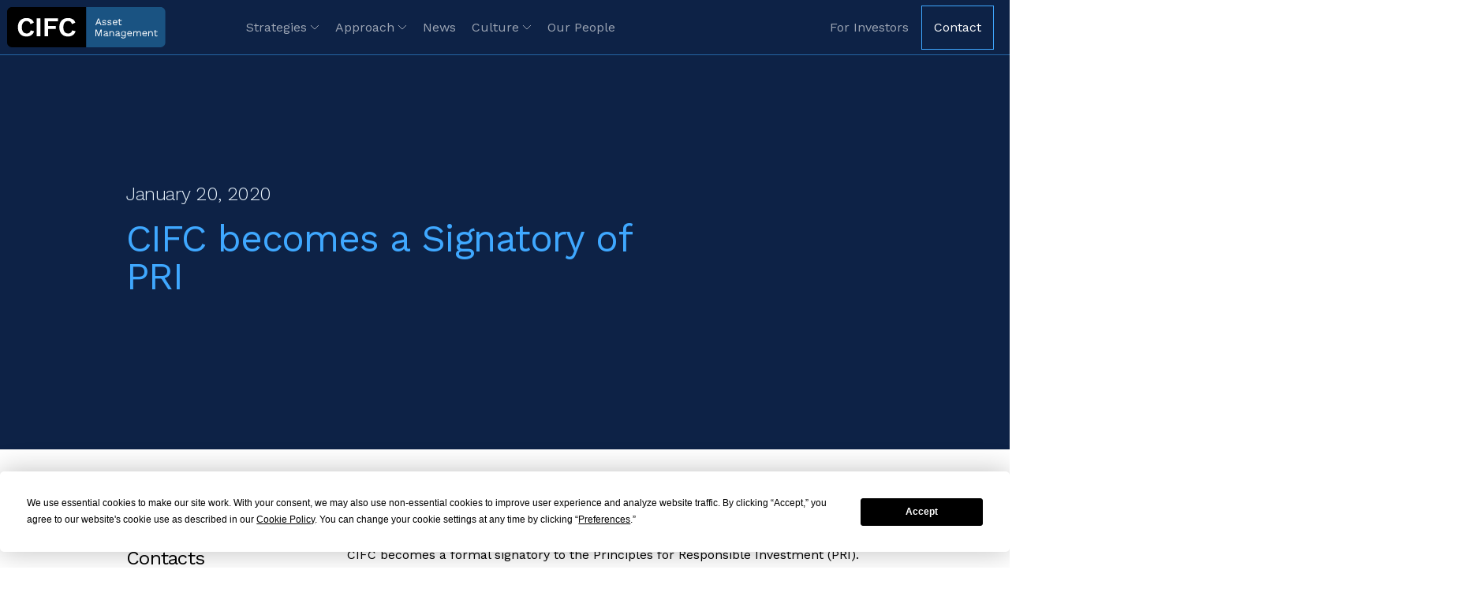

--- FILE ---
content_type: text/html; charset=UTF-8
request_url: https://cifc.com/news/cifc-becomes-a-signatory-of-pri
body_size: 6980
content:
<!DOCTYPE html><html
class="fonts-loaded" lang="en" prefix="og: http://ogp.me/ns# fb: http://ogp.me/ns/fb#"><head><meta
charset="utf-8"><meta
http-equiv="x-ua-compatible" content="ie=edge"><meta
name="viewport" content="width=device-width, initial-scale=1"><link
rel="stylesheet" href="https://unpkg.com/aos@next/dist/aos.css" /><link
rel="apple-touch-icon" sizes="180x180" href="/assets/global/favicon.ico/apple-touch-icon.png"><link
rel="icon" type="image/png" sizes="32x32" href="/assets/global/favicon.ico/favicon-32x32.png"><link
rel="icon" type="image/png" sizes="16x16" href="/assets/global/favicon.ico/favicon-16x16.png"><link
rel="manifest" href="/assets/global/favicon.ico/site.webmanifest"><link
rel="mask-icon" href="/assets/global/favicon.ico/safari-pinned-tab.svg" color="#5bbad5"><meta
name="msapplication-TileColor" content="#da532c"><meta
name="theme-color" content="#ffffff"><link
rel="stylesheet" href="/assets/css/app.css?id=e3227f37511a2f22108496cea60d5574"><style>[v-cloak]{display:none !important}[x-cloak]{display:none !important}</style><script src="/assets/js/app.js?id=c9429035afbf809b7d7a693f27166e68" defer></script><script src="https://cdnjs.cloudflare.com/ajax/libs/js-cookie/3.0.1/js.cookie.js"></script><title>CIFC becomes a Signatory of PRI</title>
<script>dataLayer = [];
(function(w,d,s,l,i){w[l]=w[l]||[];w[l].push({'gtm.start':
new Date().getTime(),event:'gtm.js'});var f=d.getElementsByTagName(s)[0],
j=d.createElement(s),dl=l!='dataLayer'?'&l='+l:'';j.async=true;j.src=
'https://www.googletagmanager.com/gtm.js?id='+i+dl;f.parentNode.insertBefore(j,f);
})(window,document,'script','dataLayer','GTM-KNBJ5D7G');
</script>
<script>(function() {
var tag = document.createElement('script');
tag.src = "https://plausible.io/js/plausible.js";
tag.defer = true;
tag.setAttribute("data-domain", "cifc.com");
var firstScriptTag = document.getElementsByTagName('script')[0];
firstScriptTag.parentNode.insertBefore(tag, firstScriptTag);
})();
</script><meta name="generator" content="SEOmatic">
<meta name="keywords" content="Credit strategies, bank loans, CLOs, direct lending, high-yield, opportunistic credit, structured credit">
<meta name="description" content="CIFC offers a full suite of credit strategies, supported by our dedicated research team and deep knowledge of the credit markets.">
<meta name="referrer" content="no-referrer-when-downgrade">
<meta name="robots" content="all">
<meta content="en_US" property="og:locale">
<meta content="CIFC Asset Management" property="og:site_name">
<meta content="website" property="og:type">
<meta content="https://cifc.com/news/cifc-becomes-a-signatory-of-pri" property="og:url">
<meta content="CIFC becomes a Signatory of PRI" property="og:title">
<meta content="CIFC offers a full suite of credit strategies, supported by our dedicated research team and deep knowledge of the credit markets." property="og:description">
<meta content="https://cifc.com/images/team/_1200x630_crop_center-center_82_none/OG_image.jpg?mtime=1746206411" property="og:image">
<meta content="1200" property="og:image:width">
<meta content="630" property="og:image:height">
<meta content="Glass and steel skyscraper shot looking upward from the ground, dramatic architectural angle, dark filter over image" property="og:image:alt">
<meta name="twitter:card" content="summary">
<meta name="twitter:creator" content="@">
<meta name="twitter:title" content="CIFC becomes a Signatory of PRI">
<meta name="twitter:description" content="CIFC offers a full suite of credit strategies, supported by our dedicated research team and deep knowledge of the credit markets.">
<meta name="twitter:image" content="https://cifc.com/images/team/_800x800_crop_center-center_82_none/OG_image.jpg?mtime=1746206411">
<meta name="twitter:image:width" content="800">
<meta name="twitter:image:height" content="800">
<meta name="twitter:image:alt" content="Glass and steel skyscraper shot looking upward from the ground, dramatic architectural angle, dark filter over image">
<link href="https://cifc.com/news/cifc-becomes-a-signatory-of-pri" rel="canonical">
<link href="https://cifc.com/" rel="home">
<link type="text/plain" href="https://cifc.com/humans.txt" rel="author"></head><body
class="m-0 relative min-h-screen"><noscript><iframe src="https://www.googletagmanager.com/ns.html?id=GTM-KNBJ5D7G"
height="0" width="0" style="display:none;visibility:hidden"></iframe></noscript>
<nav
class="relative flex justify-between box-border w-full border-b bg-cifc-dark-blue border-cifc-light-blue/50 z-[1000]"><div
class="flex"><a
href="/" class="h-full bg-black"><svg
id="Layer_1"
class="bg-cifc-dark-blue"
xmlns="http://www.w3.org/2000/svg"
version="1.1"
viewBox="0 0 272 69"
width="272"
height="69"><defs><style>.st0{fill:#1a5382}.st1{fill:#fff}</style></defs><path
d="M15.1,9h94.2v50.9H15.1c-3.4,0-6.1-2.7-6.1-6.1V15.2c0-3.4,2.7-6.1,6.1-6.1Z"/><path
class="st0" d="M109.3,9h94.2c3.4,0,6.1,2.7,6.1,6.1v38.7c0,3.4-2.7,6.1-6.1,6.1h-94.2V9Z"/><path
class="st1" d="M43.2,39.7c-.4,1.5-1.1,2.7-2.1,3.7-1,1-2.1,1.7-3.3,2.2-1.3.5-2.7.7-4.2.7-2.2,0-4.2-.4-5.8-1.4-1.6-1-2.9-2.3-3.8-4-.9-1.8-1.3-3.8-1.3-6.3s.4-4.5,1.3-6.3c.9-1.8,2.1-3.1,3.8-4,1.6-1,3.5-1.4,5.8-1.4s3,.2,4.2.7c1.3.4,2.3,1,3.2,1.9s1.5,2,1.9,3.3l-4.3,1.8c-.4-1.4-1-2.4-1.8-3s-1.8-.9-3.1-.9-2.3.3-3.2.9c-.9.6-1.6,1.5-2.1,2.7-.5,1.1-.7,2.6-.7,4.3s.2,3.1.7,4.3c.5,1.2,1.2,2.1,2.1,2.7.9.6,2.1.9,3.4.9s2.3-.3,3.2-1c.9-.7,1.5-1.7,1.9-3l4.4,1.2h0ZM51.2,23.3v22.7h-4.7v-22.7h4.7ZM73.3,27.1h-12.2v5.8h9.7v3.8h-9.7v9.2h-4.7v-22.7h17v3.8h0ZM95.8,39.7c-.4,1.5-1.1,2.7-2.1,3.7-1,1-2.1,1.7-3.3,2.2-1.3.5-2.7.7-4.2.7-2.2,0-4.2-.4-5.8-1.4-1.6-1-2.9-2.3-3.8-4-.9-1.8-1.3-3.8-1.3-6.3s.4-4.5,1.3-6.3c.9-1.8,2.1-3.1,3.8-4,1.6-1,3.5-1.4,5.8-1.4s3,.2,4.2.7c1.3.4,2.3,1,3.2,1.9.9.9,1.5,2,1.9,3.3l-4.3,1.8c-.4-1.4-1-2.4-1.8-3-.8-.6-1.8-.9-3.1-.9s-2.3.3-3.2.9c-.9.6-1.6,1.5-2.1,2.7-.5,1.1-.7,2.6-.7,4.3s.2,3.1.7,4.3c.5,1.2,1.2,2.1,2.1,2.7.9.6,2.1.9,3.4.9s2.3-.3,3.2-1c.9-.7,1.5-1.7,1.9-3l4.4,1.1h0Z"/><g><path
class="st1" d="M126.7,29.7h-3.8l-.9,2.3h-1.1l3.3-8.4h1.2l3.3,8.4h-1.1l-.9-2.3h0ZM126.4,28.7l-1.1-3-.4-1.2h0l-.4,1.1-1.1,3h3.1Z"/><path
class="st1" d="M129.5,30.7l.8-.6c.3.8,1.1,1.1,2,1.1s1.5-.4,1.5-.9-.4-.8-1.7-1c-1.8-.3-2.5-.8-2.5-1.9s1-1.9,2.5-1.9,2.2.5,2.5,1.5l-.9.5c-.3-.8-.9-1.1-1.7-1.1s-1.5.5-1.5.9.4.8,1.7,1c1.8.3,2.4.8,2.4,1.9s-1,1.9-2.7,1.9-2.3-.5-2.7-1.4h0Z"/><path
class="st1" d="M136.2,30.7l.8-.6c.3.8,1.1,1.1,2,1.1s1.5-.4,1.5-.9-.4-.8-1.7-1c-1.8-.3-2.5-.8-2.5-1.9s1-1.9,2.5-1.9,2.2.5,2.5,1.5l-.9.5c-.3-.8-.9-1.1-1.7-1.1s-1.5.5-1.5.9.4.8,1.7,1c1.8.3,2.4.8,2.4,1.9s-1,1.9-2.7,1.9-2.3-.5-2.7-1.4h0Z"/><path
class="st1" d="M148.6,29.2h-4.8c.1,1.3.9,2,2.1,2s1.6-.3,1.8-.9l.9.4c-.5.9-1.3,1.4-2.6,1.4s-3.1-1.2-3.1-3.3,1.1-3.3,3-3.3,2.9,1.3,2.9,3,0,.5,0,.7h0ZM143.8,28.3h3.9c-.1-1.2-.8-1.9-1.9-1.9s-1.8.7-2,1.9Z"/><path
class="st1" d="M154.2,31.5c-.4.4-.9.6-1.6.6s-1.8-.5-1.8-1.7v-3.9h-1.3v-.9h1.3v-1.5l1-.3v1.8h2.4v.9h-2.4v3.7c0,.6.4.9,1,.9s.8-.2,1.1-.5l.4.9h0Z"/><path
class="st1" d="M129.3,46h-1v-7.5c.1,0,.1,0,.1,0l-2.8,7.5h-.9l-2.8-7.5h0v2.2c.1,0,.1,5.3.1,5.3h-1v-8.4h1.6l1.8,5.1.6,2.1h0l.6-2.1,1.8-5.1h1.6v8.4h0Z"/><path
class="st1" d="M137.4,45.2v.8c-.2,0-.5.1-.8.1-.6,0-1-.2-1.1-.9-.4.6-1.2.9-2,.9-1.2,0-2.2-.6-2.2-1.7s.8-1.7,2.5-2l1.7-.3v-.4c0-.8-.5-1.4-1.5-1.4s-1.5.4-1.8,1.2l-.8-.5c.3-.9,1.3-1.6,2.6-1.6s2.5.7,2.5,2.2v3.1c0,.3.1.5.5.5s.4,0,.5,0h0ZM135.4,43.9v-.9l-1.4.3c-1.1.2-1.7.6-1.7,1.2s.4.8,1.2.8,2-.5,2-1.4h0Z"/><path
class="st1" d="M144.4,41.9v4.1h-1v-3.7c0-1.4-.7-1.9-1.6-1.9s-2,.6-2,2.2v3.4h-1v-6.4h.9v1c.5-.8,1.3-1.1,2.2-1.1,1.4,0,2.5.8,2.5,2.4h0Z"/><path
class="st1" d="M152.4,45.2v.8c-.2,0-.5.1-.8.1-.6,0-1-.2-1.1-.9-.4.6-1.2.9-2,.9-1.2,0-2.2-.6-2.2-1.7s.8-1.7,2.5-2l1.7-.3v-.4c0-.8-.5-1.4-1.5-1.4s-1.5.4-1.8,1.2l-.8-.5c.3-.9,1.3-1.6,2.6-1.6s2.5.7,2.5,2.2v3.1c0,.3.1.5.5.5s.4,0,.5,0h0ZM150.4,43.9v-.9l-1.4.3c-1.1.2-1.7.6-1.7,1.2s.4.8,1.2.8,2-.5,2-1.4h0Z"/><path
class="st1" d="M159.5,39.6v5.9c0,2.2-1.1,3.2-3.2,3.2s-2.4-.5-2.6-1.6l1-.4c.2.7.7,1.1,1.8,1.1s2.1-.9,2.1-2.1v-.7c-.4.6-1.2,1-2.1,1-1.8,0-2.9-1.2-2.9-3.2s1.1-3.2,2.9-3.2,1.8.4,2.2,1.1v-1h1ZM158.5,42.8v-.2c0-1.4-.8-2.3-2-2.3s-2,.9-2,2.4.8,2.4,2,2.4,2-.9,2-2.3Z"/><path
class="st1" d="M167,43.2h-4.8c.1,1.3.9,2,2.1,2s1.6-.3,1.8-.9l.9.4c-.5.9-1.3,1.4-2.6,1.4s-3.1-1.2-3.1-3.3,1.1-3.3,3-3.3,2.9,1.3,2.9,3,0,.5,0,.7h0ZM162.2,42.3h3.9c-.1-1.2-.8-1.9-1.9-1.9s-1.8.7-2,1.9Z"/><path
class="st1" d="M178.7,41.9v4.1h-1v-4c0-1.2-.7-1.6-1.5-1.6s-1.9.8-1.9,2.1v3.5h-1v-4c0-1.2-.7-1.6-1.5-1.6s-1.9.6-1.9,2.2v3.4h-1v-6.4h.9v1c.5-.8,1.3-1.1,2.1-1.1s1.8.4,2.2,1.2c.4-.9,1.4-1.2,2.2-1.2,1.2,0,2.4.7,2.4,2.4h0Z"/><path
class="st1" d="M186.2,43.2h-4.8c.1,1.3.9,2,2.1,2s1.6-.3,1.8-.9l.9.4c-.5.9-1.3,1.4-2.6,1.4s-3.1-1.2-3.1-3.3,1.1-3.3,3-3.3,2.9,1.3,2.9,3,0,.5,0,.7h0ZM181.4,42.3h3.9c-.1-1.2-.8-1.9-1.9-1.9s-1.8.7-2,1.9Z"/><path
class="st1" d="M193.7,41.9v4.1h-1v-3.7c0-1.4-.7-1.9-1.6-1.9s-2,.6-2,2.2v3.4h-1v-6.4h.9v1c.5-.8,1.3-1.1,2.2-1.1,1.4,0,2.5.8,2.5,2.4h0Z"/><path
class="st1" d="M199.7,45.6c-.4.4-.9.6-1.6.6s-1.8-.5-1.8-1.7v-3.9h-1.3v-.9h1.3v-1.5l1-.3v1.8h2.4v.9h-2.4v3.7c0,.6.4.9,1,.9s.8-.2,1.1-.5l.4.9h0Z"/></g></svg></a><div
class="hidden lg:flex items-center space-x-[20px] text-white/60 px-[40px]"><button
onClick="toggleSubmenu('271')" class="flex space-x-1 items-center  text-white/60 group/main-nav"><span
class="group-hover/main-nav:text-white transition-all">Strategies</span><svg
xmlns="http://www.w3.org/2000/svg" class="group-hover/main-nav:text-cifc-light-blue" width="12" height="7" viewBox="0 0 12 7" fill="none"><path
d="M0.941406 1L5.94141 6L10.9414 1" stroke="currentColor"/></svg></button><button
onClick="toggleSubmenu('280')" class="flex space-x-1 items-center  text-white/60 group/main-nav"><span
class="group-hover/main-nav:text-white transition-all">Approach</span><svg
xmlns="http://www.w3.org/2000/svg" class="group-hover/main-nav:text-cifc-light-blue" width="12" height="7" viewBox="0 0 12 7" fill="none"><path
d="M0.941406 1L5.94141 6L10.9414 1" stroke="currentColor"/></svg></button><a
href="https://cifc.com/news" class=" hover:text-white transition-all">News</a><button
onClick="toggleSubmenu('285')" class="flex space-x-1 items-center  text-white/60 group/main-nav"><span
class="group-hover/main-nav:text-white transition-all">Culture</span><svg
xmlns="http://www.w3.org/2000/svg" class="group-hover/main-nav:text-cifc-light-blue" width="12" height="7" viewBox="0 0 12 7" fill="none"><path
d="M0.941406 1L5.94141 6L10.9414 1" stroke="currentColor"/></svg></button><a
href="https://cifc.com/our-people" class=" hover:text-white transition-all">Our People</a></div></div><div
class="hidden lg:flex items-center space-x-4 text-white/60 px-[20px]"><a
href="https://cifc.com/investors" target="" rel="" class="hover:text-white last:border last:border-cifc-light-blue last:p-[15px] last:text-white first:border-none border-l border-cifc-light-blue pl-4 last:hover:border-white last:hover:bg-white last:hover:text-black transition-all flex items-center space-x-1"><span>For Investors</span></a><a
href="https://cifc.com/contact" target="" rel="" class="hover:text-white last:border last:border-cifc-light-blue last:p-[15px] last:text-white first:border-none border-l border-cifc-light-blue pl-4 last:hover:border-white last:hover:bg-white last:hover:text-black transition-all flex items-center space-x-1"><span>Contact</span></a></div><div
class="flex lg:hidden text-white items-center"><button
onClick="toggleMobileMenu()" class="lg:hidden hamburger hamburger--collapse" type="button"><span
class="hamburger-box"><span
class="hamburger-inner"></span></span></button></div></nav><aside
onClick="resetSubmenu()" id="backdrop" class="fixed mt-[69px] inset-0 w-full h-full bg-black/70 opacity-0 pointer-events-none transition-all z-[998] backdrop-blur"></aside><div
class="relative"><div
class="pl-[272px] flex px-[40px]"><div
class="relative w-[92px] mr-[40px]"><div
id="submenu-271" class="submenu absolute bg-black/60 p-10 z-[999] w-screen -translate-y-[100%] transition-all pointer-events-none flex flex-col space-y-4 min-h-[340px] border-b border-white/25"><a
href="https://cifc.com/strategies" class="group/nav flex items-center space-x-1"><span
class="text-white/60 group-hover/nav:text-white transition-all">Overview</span><svg
xmlns="http://www.w3.org/2000/svg" class="-rotate-90 translate-y-4 opacity-0 group-hover/nav:opacity-100 group-hover/nav:translate-y-0 transition-all group-hover/nav:text-cifc-light-blue" width="12" height="7" viewBox="0 0 12 7" fill="none"><path
d="M0.941406 1L5.94141 6L10.9414 1" stroke="currentColor"/></svg></a><a
href="https://cifc.com/strategies/senior-secured-loans" class="group/nav flex items-center space-x-1"><span
class="text-white/60 group-hover/nav:text-white transition-all">Senior Secured Loans</span><svg
xmlns="http://www.w3.org/2000/svg" class="-rotate-90 translate-y-4 opacity-0 group-hover/nav:opacity-100 group-hover/nav:translate-y-0 transition-all group-hover/nav:text-cifc-light-blue" width="12" height="7" viewBox="0 0 12 7" fill="none"><path
d="M0.941406 1L5.94141 6L10.9414 1" stroke="currentColor"/></svg></a><a
href="https://cifc.com/strategies/clos" class="group/nav flex items-center space-x-1"><span
class="text-white/60 group-hover/nav:text-white transition-all">CLOs</span><svg
xmlns="http://www.w3.org/2000/svg" class="-rotate-90 translate-y-4 opacity-0 group-hover/nav:opacity-100 group-hover/nav:translate-y-0 transition-all group-hover/nav:text-cifc-light-blue" width="12" height="7" viewBox="0 0 12 7" fill="none"><path
d="M0.941406 1L5.94141 6L10.9414 1" stroke="currentColor"/></svg></a><a
href="https://cifc.com/strategies/direct-lending" class="group/nav flex items-center space-x-1"><span
class="text-white/60 group-hover/nav:text-white transition-all">Direct Lending</span><svg
xmlns="http://www.w3.org/2000/svg" class="-rotate-90 translate-y-4 opacity-0 group-hover/nav:opacity-100 group-hover/nav:translate-y-0 transition-all group-hover/nav:text-cifc-light-blue" width="12" height="7" viewBox="0 0 12 7" fill="none"><path
d="M0.941406 1L5.94141 6L10.9414 1" stroke="currentColor"/></svg></a><a
href="https://cifc.com/strategies/high-yield" class="group/nav flex items-center space-x-1"><span
class="text-white/60 group-hover/nav:text-white transition-all">High-Yield</span><svg
xmlns="http://www.w3.org/2000/svg" class="-rotate-90 translate-y-4 opacity-0 group-hover/nav:opacity-100 group-hover/nav:translate-y-0 transition-all group-hover/nav:text-cifc-light-blue" width="12" height="7" viewBox="0 0 12 7" fill="none"><path
d="M0.941406 1L5.94141 6L10.9414 1" stroke="currentColor"/></svg></a><a
href="https://cifc.com/strategies/opportunistic-credit" class="group/nav flex items-center space-x-1"><span
class="text-white/60 group-hover/nav:text-white transition-all">Opportunistic Credit</span><svg
xmlns="http://www.w3.org/2000/svg" class="-rotate-90 translate-y-4 opacity-0 group-hover/nav:opacity-100 group-hover/nav:translate-y-0 transition-all group-hover/nav:text-cifc-light-blue" width="12" height="7" viewBox="0 0 12 7" fill="none"><path
d="M0.941406 1L5.94141 6L10.9414 1" stroke="currentColor"/></svg></a><a
href="https://cifc.com/strategies/structured-credit" class="group/nav flex items-center space-x-1"><span
class="text-white/60 group-hover/nav:text-white transition-all">Structured Credit</span><svg
xmlns="http://www.w3.org/2000/svg" class="-rotate-90 translate-y-4 opacity-0 group-hover/nav:opacity-100 group-hover/nav:translate-y-0 transition-all group-hover/nav:text-cifc-light-blue" width="12" height="7" viewBox="0 0 12 7" fill="none"><path
d="M0.941406 1L5.94141 6L10.9414 1" stroke="currentColor"/></svg></a><div
onClick="resetSubmenu()" class="w-screen absolute bottom-[-1px] left-0 -translate-x-full h-full border-b border-r border-t-0 border-white/25"></div></div></div><div
class="relative w-[92px] mr-[40px]"><div
id="submenu-280" class="submenu absolute bg-black/60 p-10 z-[999] w-screen -translate-y-[100%] transition-all pointer-events-none flex flex-col space-y-4 min-h-[340px] border-b border-white/25"><a
href="https://cifc.com/approach" class="group/nav flex items-center space-x-1"><span
class="text-white/60 group-hover/nav:text-white transition-all">Investment Process</span><svg
xmlns="http://www.w3.org/2000/svg" class="-rotate-90 translate-y-4 opacity-0 group-hover/nav:opacity-100 group-hover/nav:translate-y-0 transition-all group-hover/nav:text-cifc-light-blue" width="12" height="7" viewBox="0 0 12 7" fill="none"><path
d="M0.941406 1L5.94141 6L10.9414 1" stroke="currentColor"/></svg></a><a
href="https://cifc.com/approach/responsible-investing" class="group/nav flex items-center space-x-1"><span
class="text-white/60 group-hover/nav:text-white transition-all">Responsible Investing</span><svg
xmlns="http://www.w3.org/2000/svg" class="-rotate-90 translate-y-4 opacity-0 group-hover/nav:opacity-100 group-hover/nav:translate-y-0 transition-all group-hover/nav:text-cifc-light-blue" width="12" height="7" viewBox="0 0 12 7" fill="none"><path
d="M0.941406 1L5.94141 6L10.9414 1" stroke="currentColor"/></svg></a><div
onClick="resetSubmenu()" class="w-screen absolute bottom-[-1px] left-0 -translate-x-full h-full border-b border-r border-t-0 border-white/25"></div></div></div><span
class="px-[20px]"></span><div
class="relative w-[92px] mr-[40px]"><div
id="submenu-285" class="submenu absolute bg-black/60 p-10 z-[999] w-screen -translate-y-[100%] transition-all pointer-events-none flex flex-col space-y-4 min-h-[340px] border-b border-white/25"><a
href="https://cifc.com/about" class="group/nav flex items-center space-x-1"><span
class="text-white/60 group-hover/nav:text-white transition-all">Overview</span><svg
xmlns="http://www.w3.org/2000/svg" class="-rotate-90 translate-y-4 opacity-0 group-hover/nav:opacity-100 group-hover/nav:translate-y-0 transition-all group-hover/nav:text-cifc-light-blue" width="12" height="7" viewBox="0 0 12 7" fill="none"><path
d="M0.941406 1L5.94141 6L10.9414 1" stroke="currentColor"/></svg></a><a
href="https://cifc.com/about/diversity-equity-inclusion" class="group/nav flex items-center space-x-1"><span
class="text-white/60 group-hover/nav:text-white transition-all">Diversity &amp; Inclusion</span><svg
xmlns="http://www.w3.org/2000/svg" class="-rotate-90 translate-y-4 opacity-0 group-hover/nav:opacity-100 group-hover/nav:translate-y-0 transition-all group-hover/nav:text-cifc-light-blue" width="12" height="7" viewBox="0 0 12 7" fill="none"><path
d="M0.941406 1L5.94141 6L10.9414 1" stroke="currentColor"/></svg></a><a
href="https://cifc.com/about/careers-at-cifc" class="group/nav flex items-center space-x-1"><span
class="text-white/60 group-hover/nav:text-white transition-all">Careers at CIFC</span><svg
xmlns="http://www.w3.org/2000/svg" class="-rotate-90 translate-y-4 opacity-0 group-hover/nav:opacity-100 group-hover/nav:translate-y-0 transition-all group-hover/nav:text-cifc-light-blue" width="12" height="7" viewBox="0 0 12 7" fill="none"><path
d="M0.941406 1L5.94141 6L10.9414 1" stroke="currentColor"/></svg></a><div
onClick="resetSubmenu()" class="w-screen absolute bottom-[-1px] left-0 -translate-x-full h-full border-b border-r border-t-0 border-white/25"></div></div></div><span
class="px-[20px]"></span></div></div><div
class="mobile-menu fixed bg-black w-[80vw] h-screen z-[999] right-0 opacity-0 translate-x-full transition-all pointer-events-none overflow-hidden"><div
class="mobile-menu-primary flex flex-col space-y-8 py-10 px-8 h-full transition-all"><button
onClick="toggleMobileSubMenu('271')" class="flex space-x-1 items-center  text-white/60 group/mobile-nav"><span
class="group-hover/mobile-nav:text-white transition-all">Strategies</span><svg
xmlns="http://www.w3.org/2000/svg" class="text-cifc-light-blue rotate-[-90deg]" width="12" height="7" viewBox="0 0 12 7" fill="none"><path
d="M0.941406 1L5.94141 6L10.9414 1" stroke="currentColor"/></svg></button><button
onClick="toggleMobileSubMenu('280')" class="flex space-x-1 items-center  text-white/60 group/mobile-nav"><span
class="group-hover/mobile-nav:text-white transition-all">Approach</span><svg
xmlns="http://www.w3.org/2000/svg" class="text-cifc-light-blue rotate-[-90deg]" width="12" height="7" viewBox="0 0 12 7" fill="none"><path
d="M0.941406 1L5.94141 6L10.9414 1" stroke="currentColor"/></svg></button><a
href="https://cifc.com/news" class=" text-white/60 flex items-center space-x-1"><span>News</span></a><button
onClick="toggleMobileSubMenu('285')" class="flex space-x-1 items-center  text-white/60 group/mobile-nav"><span
class="group-hover/mobile-nav:text-white transition-all">Culture</span><svg
xmlns="http://www.w3.org/2000/svg" class="text-cifc-light-blue rotate-[-90deg]" width="12" height="7" viewBox="0 0 12 7" fill="none"><path
d="M0.941406 1L5.94141 6L10.9414 1" stroke="currentColor"/></svg></button><a
href="https://cifc.com/our-people" class=" text-white/60 flex items-center space-x-1"><span>Our People</span></a><div
class="flex flex-col items-start space-y-4 text-white/60 border-t border-white/25 pt-8"><a
href="https://cifc.com/investors" class="last:border last:border-cifc-light-blue last:p-[15px] last:text-white last:hover:border-white last:hover:bg-white last:hover:text-black transition-all">For Investors</a><a
href="https://cifc.com/contact" class="last:border last:border-cifc-light-blue last:p-[15px] last:text-white last:hover:border-white last:hover:bg-white last:hover:text-black transition-all">Contact</a></div></div><div
id="submenu-mobile-271" class="submenu-mobile absolute w-[80vw] translate-x-1/2 top-0 left-0 opacity-0 z-[999] pointer-events-none transition-all"><div
class="p-10 flex flex-col space-y-4 min-h-[340px]"><button
onClick="toggleMobileSubMenu('271')" class="flex space-x-1 items-center text-cifc-light-blue  text-white/60 group/mobile-submenu"><svg
xmlns="http://www.w3.org/2000/svg" class="text-cifc-light-blue rotate-90" width="12" height="7" viewBox="0 0 12 7" fill="none"><path
d="M0.941406 1L5.94141 6L10.9414 1" stroke="currentColor"/></svg><span
class="group-hover/mobile-submenu:text-white transition-all">Strategies</span></button><a
href="https://cifc.com/strategies" class="group/mobile-submenu-2 flex items-center space-x-1 pl-4"><span
class="text-white/60 group-hover/mobile-submenu-2:text-white transition-all">Overview</span><svg
xmlns="http://www.w3.org/2000/svg" class="-rotate-90 translate-y-4 opacity-0 group-hover/mobile-submenu-2:opacity-100 group-hover/mobile-submenu-2:translate-y-0 transition-all group-hover/mobile-submenu-2:text-cifc-light-blue" width="12" height="7" viewBox="0 0 12 7" fill="none"><path
d="M0.941406 1L5.94141 6L10.9414 1" stroke="currentColor"/></svg></a><a
href="https://cifc.com/strategies/senior-secured-loans" class="group/mobile-submenu-2 flex items-center space-x-1 pl-4"><span
class="text-white/60 group-hover/mobile-submenu-2:text-white transition-all">Senior Secured Loans</span><svg
xmlns="http://www.w3.org/2000/svg" class="-rotate-90 translate-y-4 opacity-0 group-hover/mobile-submenu-2:opacity-100 group-hover/mobile-submenu-2:translate-y-0 transition-all group-hover/mobile-submenu-2:text-cifc-light-blue" width="12" height="7" viewBox="0 0 12 7" fill="none"><path
d="M0.941406 1L5.94141 6L10.9414 1" stroke="currentColor"/></svg></a><a
href="https://cifc.com/strategies/clos" class="group/mobile-submenu-2 flex items-center space-x-1 pl-4"><span
class="text-white/60 group-hover/mobile-submenu-2:text-white transition-all">CLOs</span><svg
xmlns="http://www.w3.org/2000/svg" class="-rotate-90 translate-y-4 opacity-0 group-hover/mobile-submenu-2:opacity-100 group-hover/mobile-submenu-2:translate-y-0 transition-all group-hover/mobile-submenu-2:text-cifc-light-blue" width="12" height="7" viewBox="0 0 12 7" fill="none"><path
d="M0.941406 1L5.94141 6L10.9414 1" stroke="currentColor"/></svg></a><a
href="https://cifc.com/strategies/direct-lending" class="group/mobile-submenu-2 flex items-center space-x-1 pl-4"><span
class="text-white/60 group-hover/mobile-submenu-2:text-white transition-all">Direct Lending</span><svg
xmlns="http://www.w3.org/2000/svg" class="-rotate-90 translate-y-4 opacity-0 group-hover/mobile-submenu-2:opacity-100 group-hover/mobile-submenu-2:translate-y-0 transition-all group-hover/mobile-submenu-2:text-cifc-light-blue" width="12" height="7" viewBox="0 0 12 7" fill="none"><path
d="M0.941406 1L5.94141 6L10.9414 1" stroke="currentColor"/></svg></a><a
href="https://cifc.com/strategies/high-yield" class="group/mobile-submenu-2 flex items-center space-x-1 pl-4"><span
class="text-white/60 group-hover/mobile-submenu-2:text-white transition-all">High-Yield</span><svg
xmlns="http://www.w3.org/2000/svg" class="-rotate-90 translate-y-4 opacity-0 group-hover/mobile-submenu-2:opacity-100 group-hover/mobile-submenu-2:translate-y-0 transition-all group-hover/mobile-submenu-2:text-cifc-light-blue" width="12" height="7" viewBox="0 0 12 7" fill="none"><path
d="M0.941406 1L5.94141 6L10.9414 1" stroke="currentColor"/></svg></a><a
href="https://cifc.com/strategies/opportunistic-credit" class="group/mobile-submenu-2 flex items-center space-x-1 pl-4"><span
class="text-white/60 group-hover/mobile-submenu-2:text-white transition-all">Opportunistic Credit</span><svg
xmlns="http://www.w3.org/2000/svg" class="-rotate-90 translate-y-4 opacity-0 group-hover/mobile-submenu-2:opacity-100 group-hover/mobile-submenu-2:translate-y-0 transition-all group-hover/mobile-submenu-2:text-cifc-light-blue" width="12" height="7" viewBox="0 0 12 7" fill="none"><path
d="M0.941406 1L5.94141 6L10.9414 1" stroke="currentColor"/></svg></a><a
href="https://cifc.com/strategies/structured-credit" class="group/mobile-submenu-2 flex items-center space-x-1 pl-4"><span
class="text-white/60 group-hover/mobile-submenu-2:text-white transition-all">Structured Credit</span><svg
xmlns="http://www.w3.org/2000/svg" class="-rotate-90 translate-y-4 opacity-0 group-hover/mobile-submenu-2:opacity-100 group-hover/mobile-submenu-2:translate-y-0 transition-all group-hover/mobile-submenu-2:text-cifc-light-blue" width="12" height="7" viewBox="0 0 12 7" fill="none"><path
d="M0.941406 1L5.94141 6L10.9414 1" stroke="currentColor"/></svg></a></div></div><div
id="submenu-mobile-280" class="submenu-mobile absolute w-[80vw] translate-x-1/2 top-0 left-0 opacity-0 z-[999] pointer-events-none transition-all"><div
class="p-10 flex flex-col space-y-4 min-h-[340px]"><button
onClick="toggleMobileSubMenu('280')" class="flex space-x-1 items-center text-cifc-light-blue  text-white/60 group/mobile-submenu"><svg
xmlns="http://www.w3.org/2000/svg" class="text-cifc-light-blue rotate-90" width="12" height="7" viewBox="0 0 12 7" fill="none"><path
d="M0.941406 1L5.94141 6L10.9414 1" stroke="currentColor"/></svg><span
class="group-hover/mobile-submenu:text-white transition-all">Approach</span></button><a
href="https://cifc.com/approach" class="group/mobile-submenu-2 flex items-center space-x-1 pl-4"><span
class="text-white/60 group-hover/mobile-submenu-2:text-white transition-all">Investment Process</span><svg
xmlns="http://www.w3.org/2000/svg" class="-rotate-90 translate-y-4 opacity-0 group-hover/mobile-submenu-2:opacity-100 group-hover/mobile-submenu-2:translate-y-0 transition-all group-hover/mobile-submenu-2:text-cifc-light-blue" width="12" height="7" viewBox="0 0 12 7" fill="none"><path
d="M0.941406 1L5.94141 6L10.9414 1" stroke="currentColor"/></svg></a><a
href="https://cifc.com/approach/responsible-investing" class="group/mobile-submenu-2 flex items-center space-x-1 pl-4"><span
class="text-white/60 group-hover/mobile-submenu-2:text-white transition-all">Responsible Investing</span><svg
xmlns="http://www.w3.org/2000/svg" class="-rotate-90 translate-y-4 opacity-0 group-hover/mobile-submenu-2:opacity-100 group-hover/mobile-submenu-2:translate-y-0 transition-all group-hover/mobile-submenu-2:text-cifc-light-blue" width="12" height="7" viewBox="0 0 12 7" fill="none"><path
d="M0.941406 1L5.94141 6L10.9414 1" stroke="currentColor"/></svg></a></div></div><div
id="submenu-mobile-285" class="submenu-mobile absolute w-[80vw] translate-x-1/2 top-0 left-0 opacity-0 z-[999] pointer-events-none transition-all"><div
class="p-10 flex flex-col space-y-4 min-h-[340px]"><button
onClick="toggleMobileSubMenu('285')" class="flex space-x-1 items-center text-cifc-light-blue  text-white/60 group/mobile-submenu"><svg
xmlns="http://www.w3.org/2000/svg" class="text-cifc-light-blue rotate-90" width="12" height="7" viewBox="0 0 12 7" fill="none"><path
d="M0.941406 1L5.94141 6L10.9414 1" stroke="currentColor"/></svg><span
class="group-hover/mobile-submenu:text-white transition-all">Culture</span></button><a
href="https://cifc.com/about" class="group/mobile-submenu-2 flex items-center space-x-1 pl-4"><span
class="text-white/60 group-hover/mobile-submenu-2:text-white transition-all">Overview</span><svg
xmlns="http://www.w3.org/2000/svg" class="-rotate-90 translate-y-4 opacity-0 group-hover/mobile-submenu-2:opacity-100 group-hover/mobile-submenu-2:translate-y-0 transition-all group-hover/mobile-submenu-2:text-cifc-light-blue" width="12" height="7" viewBox="0 0 12 7" fill="none"><path
d="M0.941406 1L5.94141 6L10.9414 1" stroke="currentColor"/></svg></a><a
href="https://cifc.com/about/diversity-equity-inclusion" class="group/mobile-submenu-2 flex items-center space-x-1 pl-4"><span
class="text-white/60 group-hover/mobile-submenu-2:text-white transition-all">Diversity &amp; Inclusion</span><svg
xmlns="http://www.w3.org/2000/svg" class="-rotate-90 translate-y-4 opacity-0 group-hover/mobile-submenu-2:opacity-100 group-hover/mobile-submenu-2:translate-y-0 transition-all group-hover/mobile-submenu-2:text-cifc-light-blue" width="12" height="7" viewBox="0 0 12 7" fill="none"><path
d="M0.941406 1L5.94141 6L10.9414 1" stroke="currentColor"/></svg></a><a
href="https://cifc.com/about/careers-at-cifc" class="group/mobile-submenu-2 flex items-center space-x-1 pl-4"><span
class="text-white/60 group-hover/mobile-submenu-2:text-white transition-all">Careers at CIFC</span><svg
xmlns="http://www.w3.org/2000/svg" class="-rotate-90 translate-y-4 opacity-0 group-hover/mobile-submenu-2:opacity-100 group-hover/mobile-submenu-2:translate-y-0 transition-all group-hover/mobile-submenu-2:text-cifc-light-blue" width="12" height="7" viewBox="0 0 12 7" fill="none"><path
d="M0.941406 1L5.94141 6L10.9414 1" stroke="currentColor"/></svg></a></div></div></div><script type="text/javascript">const toggleSubmenu=(button)=>{const submenu=document.querySelector(`.submenu#submenu-${button}`);const border_t=document.querySelector(`#border-t-${button}`);const border_b=document.querySelector(`#border-b-${button}`);const backdrop=document.querySelector('#backdrop');if(!submenu.classList.contains('active')){resetSubmenu();};toggleBackdrop();submenu.classList.toggle('-translate-y-[100%]');submenu.classList.toggle('pointer-events-none');submenu.classList.toggle('active');border_t.classList.toggle('border-t-0');border_b.classList.toggle('border-t-0');}
const resetSubmenu=()=>{const submenus=document.querySelectorAll('.submenu');submenus.forEach(submenu=>{if(submenu.classList.contains('-translate-y-[100%]'))return;submenu.classList.add('-translate-y-[100%]');submenu.classList.add('pointer-events-none');submenu.classList.remove('active');});removeBackdrop();}
const toggleBackdrop=()=>{const backdrop=document.querySelector('#backdrop');backdrop.classList.toggle('opacity-0');backdrop.classList.toggle('pointer-events-none');document.body.classList.toggle('fixed');document.body.classList.toggle('overflow-hidden');document.body.classList.toggle('relative');}
const removeBackdrop=()=>{const backdrop=document.querySelector('#backdrop');backdrop.classList.add('opacity-0');backdrop.classList.add('pointer-events-none');document.body.classList.remove('fixed');document.body.classList.remove('overflow-hidden');document.body.classList.add('relative');}</script><script type="text/javascript">const toggleHamburgerMenu=()=>{resetMobileMenu();const hamburger=document.querySelector('.hamburger');const backdrop=document.querySelector('#backdrop');hamburger.classList.toggle('is-active');backdrop.classList.toggle('opacity-0');backdrop.classList.toggle('pointer-events-none');}
const toggleMobileMenu=(button)=>{toggleHamburgerMenu();const mobileMenu=document.querySelector('.mobile-menu');mobileMenu.classList.toggle('translate-x-full');mobileMenu.classList.toggle('opacity-0');mobileMenu.classList.toggle('pointer-events-none');}
const toggleMobileSubMenu=(id)=>{const submenu=document.querySelector(`.submenu-mobile#submenu-mobile-${id}`);const backdrop=document.querySelector('#backdrop');const mobilePrimaryMenu=document.querySelector('.mobile-menu-primary');mobilePrimaryMenu.classList.toggle('-translate-x-1/2');mobilePrimaryMenu.classList.toggle('opacity-0');mobilePrimaryMenu.classList.toggle('pointer-events-none');submenu.classList.toggle('translate-x-1/2');submenu.classList.toggle('opacity-0');submenu.classList.toggle('pointer-events-none');submenu.classList.toggle('active');}
const resetMobileMenu=()=>{const mobilePrimaryMenu=document.querySelector('.mobile-menu-primary');const submenus=document.querySelectorAll(`.submenu-mobile`);if(mobilePrimaryMenu.classList.contains('-translate-x-1/2')){mobilePrimaryMenu.classList.remove('-translate-x-1/2');mobilePrimaryMenu.classList.remove('opacity-0');mobilePrimaryMenu.classList.remove('pointer-events-none');submenus.forEach(submenu=>{submenu.classList.add('translate-x-1/2');submenu.classList.add('opacity-0');submenu.classList.add('pointer-events-none');submenu.classList.remove('active');});}}</script><main
name="insights-articles"><header
class="bg-cifc-dark-blue text-white flex flex-col md:grid md:grid-cols-4 items-stretch min-h-[200px] md:min-h-[500px]"><div
class="col-span-3 container-max-screen px-8 md:px-20 lg:px-40 rich-text py-20 space-y-[0.87rem] my-auto"><p
class="text-[#E7F2FB] text-base font-light leading-[19px]">January 20, 2020</p><h3 class="text-cifc-light-blue text-[48px]">CIFC becomes a Signatory of PRI</h3><div
class="font-light max-w-lg"></div></div></header><section
class="container-max-screen px-8 md:px-20 lg:px-40 grid md:grid-cols-4 gap-8 lg:gap-40 py-20 md:py-[122px]"><div
class="md:col-span-1"><div
class="divide-y divide-gray-600"><div
class="pb-4"><h6 class="text-2xl">Contacts</h6><ul
class="space-y-4 mt-4"></ul></div><div
class="py-4 flex items-center justify-between"><h6 class="text-2xl">Share</h6><ul
class="space-x-2 flex items-center "><a
href="https://www.linkedin.com/shareArticle?mini=true&url=https%3A%2F%2Fcifc.com%2Fnews%2Fcifc-becomes-a-signatory-of-pri" target="_blank" rel="noopener noreferrer"><img
src="/assets/global/placeholder/icons/linkedin.png" class="w-[27px] h-[27px]" /></a></ul></div><div
class="py-4 flex items-center justify-between"><a
href="" class="flex items-center text-2xl transition-all hover:translate-x-1"><span></span><svg
class="w-10 " width="9" height="16" viewBox="0 0 9 16" fill="none" xmlns="http://www.w3.org/2000/svg"><path
d="M1 1.37842L7.62162 8.00004L1 14.6217" stroke="black" stroke-width="1.5"/></svg></a></div></div></div><div
class="md:col-span-3"><div
class="article-text mt-10 md:mt-0 space-y-4 rich-text">
CIFC becomes a formal signatory to the Principles for Responsible Investment (PRI). CIFC is now listed as a signatory on the PRI website, joining more than 2,000 organizations that have publicly demonstrated their commitment to responsible investment. CIFC has always believed that incorporating ESG factors into our investment process makes for better underwriting. Consequently, CIFC will to continue to integrate ESG considerations into its investment and risk management process as the firm believes that these can influence the long term performance of investments and the subsequent impact on returns.</div></div></section></main><footer
class="bg-black text-white mt-auto"><section
class="container-max-screen px-8 md:px-20 lg:px-40 py-[37px]"><p
class="text-white text-xs">Unless the context otherwise indicates, "CIFC" represents CIFC LLC and its consolidated subsidiaries. © 2026, CIFC LLC.</p></section></footer><script>!function(){var e=document,t=e.createElement("script");if(!("noModule"in t)&&"onbeforeload"in t){var n=!1;e.addEventListener("beforeload",function(e){if(e.target===t)n=!0;else if(!e.target.hasAttribute("nomodule")||!n)return;e.preventDefault()},!0),t.type="module",t.src=".",e.head.appendChild(t),t.remove()}}();</script><script
        type="text/javascript"
        src="https://app.termly.io/resource-blocker/c210bd7d-469c-4233-ab06-af276153935f?autoBlock=on"
    ></script><script type="application/ld+json">{"@context":"https://schema.org","@graph":[{"@type":"WebSite","author":{"@id":"#identity"},"copyrightHolder":{"@id":"#identity"},"copyrightYear":"2020","creator":{"@id":"#creator"},"dateCreated":"2023-11-12T21:13:45-08:00","dateModified":"2023-11-12T21:32:00-08:00","datePublished":"2020-01-20T13:47:15-08:00","description":"CIFC offers a full suite of credit strategies, supported by our dedicated research team and deep knowledge of the credit markets.","headline":"CIFC becomes a Signatory of PRI","image":{"@type":"ImageObject","url":"https://cifc.com/images/team/_1200x630_crop_center-center_82_none/OG_image.jpg?mtime=1746206411"},"inLanguage":"en-us","mainEntityOfPage":"https://cifc.com/news/cifc-becomes-a-signatory-of-pri","name":"CIFC becomes a Signatory of PRI","publisher":{"@id":"#creator"},"url":"https://cifc.com/news/cifc-becomes-a-signatory-of-pri"},{"@id":"#identity","@type":"Corporation","name":"CIFC Asset Management"},{"@id":"#creator","@type":"Corporation","name":"Legion Collective"},{"@type":"BreadcrumbList","description":"Breadcrumbs list","itemListElement":[{"@type":"ListItem","item":"https://cifc.com/","name":"Home","position":1},{"@type":"ListItem","item":"https://cifc.com/news","name":"Insights","position":2},{"@type":"ListItem","item":"https://cifc.com/news/cifc-becomes-a-signatory-of-pri","name":"CIFC becomes a Signatory of PRI","position":3}],"name":"Breadcrumbs"}]}</script></body></html>

--- FILE ---
content_type: application/javascript; charset=utf-8
request_url: https://cifc.com/assets/js/app.js?id=c9429035afbf809b7d7a693f27166e68
body_size: 21528
content:
/*! For license information please see app.js.LICENSE.txt */
!function(){var e,t={443:function(e){e.exports=function(){"use strict";function e(e,t,n){return t in e?Object.defineProperty(e,t,{value:n,enumerable:!0,configurable:!0,writable:!0}):e[t]=n,e}function t(e,t){var n=Object.keys(e);if(Object.getOwnPropertySymbols){var i=Object.getOwnPropertySymbols(e);t&&(i=i.filter((function(t){return Object.getOwnPropertyDescriptor(e,t).enumerable}))),n.push.apply(n,i)}return n}function n(n){for(var i=1;i<arguments.length;i++){var r=null!=arguments[i]?arguments[i]:{};i%2?t(Object(r),!0).forEach((function(t){e(n,t,r[t])})):Object.getOwnPropertyDescriptors?Object.defineProperties(n,Object.getOwnPropertyDescriptors(r)):t(Object(r)).forEach((function(e){Object.defineProperty(n,e,Object.getOwnPropertyDescriptor(r,e))}))}return n}function i(){return new Promise((e=>{"loading"==document.readyState?document.addEventListener("DOMContentLoaded",e):e()}))}function r(e){return Array.from(new Set(e))}function o(){return navigator.userAgent.includes("Node.js")||navigator.userAgent.includes("jsdom")}function s(e,t){return e==t}function a(e,t){"template"!==e.tagName.toLowerCase()?console.warn(`Alpine: [${t}] directive should only be added to <template> tags. See https://github.com/alpinejs/alpine#${t}`):1!==e.content.childElementCount&&console.warn(`Alpine: <template> tag with [${t}] encountered with an unexpected number of root elements. Make sure <template> has a single root element. `)}function c(e){return e.replace(/([a-z])([A-Z])/g,"$1-$2").replace(/[_\s]/,"-").toLowerCase()}function u(e){return e.toLowerCase().replace(/-(\w)/g,((e,t)=>t.toUpperCase()))}function l(e,t){if(!1===t(e))return;let n=e.firstElementChild;for(;n;)l(n,t),n=n.nextElementSibling}function d(e,t){var n;return function(){var i=this,r=arguments,o=function(){n=null,e.apply(i,r)};clearTimeout(n),n=setTimeout(o,t)}}const f=(e,t,n)=>{if(console.warn(`Alpine Error: "${n}"\n\nExpression: "${t}"\nElement:`,e),!o())throw Object.assign(n,{el:e,expression:t}),n};function m(e,{el:t,expression:n}){try{const i=e();return i instanceof Promise?i.catch((e=>f(t,n,e))):i}catch(e){f(t,n,e)}}function p(e,t,n,i={}){return m((()=>"function"==typeof t?t.call(n):new Function(["$data",...Object.keys(i)],`var __alpine_result; with($data) { __alpine_result = ${t} }; return __alpine_result`)(n,...Object.values(i))),{el:e,expression:t})}function h(e,t,n,i={}){return m((()=>{if("function"==typeof t)return Promise.resolve(t.call(n,i.$event));let e=Function;if(e=Object.getPrototypeOf((async function(){})).constructor,Object.keys(n).includes(t)){let e=new Function(["dataContext",...Object.keys(i)],`with(dataContext) { return ${t} }`)(n,...Object.values(i));return"function"==typeof e?Promise.resolve(e.call(n,i.$event)):Promise.resolve()}return Promise.resolve(new e(["dataContext",...Object.keys(i)],`with(dataContext) { ${t} }`)(n,...Object.values(i)))}),{el:e,expression:t})}const v=/^x-(on|bind|data|text|html|model|if|for|show|cloak|transition|ref|spread)\b/;function g(e){const t=_(e.name);return v.test(t)}function b(e,t,n){let i=Array.from(e.attributes).filter(g).map(w),r=i.filter((e=>"spread"===e.type))[0];if(r){let n=p(e,r.expression,t.$data);i=i.concat(Object.entries(n).map((([e,t])=>w({name:e,value:t}))))}return n?i.filter((e=>e.type===n)):y(i)}function y(e){let t=["bind","model","show","catch-all"];return e.sort(((e,n)=>{let i=-1===t.indexOf(e.type)?"catch-all":e.type,r=-1===t.indexOf(n.type)?"catch-all":n.type;return t.indexOf(i)-t.indexOf(r)}))}function w({name:e,value:t}){const n=_(e),i=n.match(v),r=n.match(/:([a-zA-Z0-9\-:]+)/),o=n.match(/\.[^.\]]+(?=[^\]]*$)/g)||[];return{type:i?i[1]:null,value:r?r[1]:null,modifiers:o.map((e=>e.replace(".",""))),expression:t}}function x(e){return["disabled","checked","required","readonly","hidden","open","selected","autofocus","itemscope","multiple","novalidate","allowfullscreen","allowpaymentrequest","formnovalidate","autoplay","controls","loop","muted","playsinline","default","ismap","reversed","async","defer","nomodule"].includes(e)}function _(e){return e.startsWith("@")?e.replace("@","x-on:"):e.startsWith(":")?e.replace(":","x-bind:"):e}function k(e,t=Boolean){return e.split(" ").filter(t)}const O="in",S="out",E="cancelled";function A(e,t,n,i,r=!1){if(r)return t();if(e.__x_transition&&e.__x_transition.type===O)return;const o=b(e,i,"transition"),s=b(e,i,"show")[0];if(s&&s.modifiers.includes("transition")){let i=s.modifiers;if(i.includes("out")&&!i.includes("in"))return t();const r=i.includes("in")&&i.includes("out");i=r?i.filter(((e,t)=>t<i.indexOf("out"))):i,L(e,i,t,n)}else o.some((e=>["enter","enter-start","enter-end"].includes(e.value)))?z(e,i,o,t,n):t()}function j(e,t,n,i,r=!1){if(r)return t();if(e.__x_transition&&e.__x_transition.type===S)return;const o=b(e,i,"transition"),s=b(e,i,"show")[0];if(s&&s.modifiers.includes("transition")){let i=s.modifiers;if(i.includes("in")&&!i.includes("out"))return t();const r=i.includes("in")&&i.includes("out");i=r?i.filter(((e,t)=>t>i.indexOf("out"))):i,T(e,i,r,t,n)}else o.some((e=>["leave","leave-start","leave-end"].includes(e.value)))?$(e,i,o,t,n):t()}function L(e,t,n,i){P(e,t,n,(()=>{}),i,{duration:C(t,"duration",150),origin:C(t,"origin","center"),first:{opacity:0,scale:C(t,"scale",95)},second:{opacity:1,scale:100}},O)}function T(e,t,n,i,r){P(e,t,(()=>{}),i,r,{duration:n?C(t,"duration",150):C(t,"duration",150)/2,origin:C(t,"origin","center"),first:{opacity:1,scale:100},second:{opacity:0,scale:C(t,"scale",95)}},S)}function C(e,t,n){if(-1===e.indexOf(t))return n;const i=e[e.indexOf(t)+1];if(!i)return n;if("scale"===t&&!H(i))return n;if("duration"===t){let e=i.match(/([0-9]+)ms/);if(e)return e[1]}return"origin"===t&&["top","right","left","center","bottom"].includes(e[e.indexOf(t)+2])?[i,e[e.indexOf(t)+2]].join(" "):i}function P(e,t,n,i,r,o,s){e.__x_transition&&e.__x_transition.cancel&&e.__x_transition.cancel();const a=e.style.opacity,c=e.style.transform,u=e.style.transformOrigin,l=!t.includes("opacity")&&!t.includes("scale"),d=l||t.includes("opacity"),f=l||t.includes("scale"),m={start(){d&&(e.style.opacity=o.first.opacity),f&&(e.style.transform=`scale(${o.first.scale/100})`)},during(){f&&(e.style.transformOrigin=o.origin),e.style.transitionProperty=[d?"opacity":"",f?"transform":""].join(" ").trim(),e.style.transitionDuration=o.duration/1e3+"s",e.style.transitionTimingFunction="cubic-bezier(0.4, 0.0, 0.2, 1)"},show(){n()},end(){d&&(e.style.opacity=o.second.opacity),f&&(e.style.transform=`scale(${o.second.scale/100})`)},hide(){i()},cleanup(){d&&(e.style.opacity=a),f&&(e.style.transform=c),f&&(e.style.transformOrigin=u),e.style.transitionProperty=null,e.style.transitionDuration=null,e.style.transitionTimingFunction=null}};N(e,m,s,r)}const D=(e,t,n)=>"function"==typeof e?n.evaluateReturnExpression(t,e):e;function z(e,t,n,i,r){q(e,k(D((n.find((e=>"enter"===e.value))||{expression:""}).expression,e,t)),k(D((n.find((e=>"enter-start"===e.value))||{expression:""}).expression,e,t)),k(D((n.find((e=>"enter-end"===e.value))||{expression:""}).expression,e,t)),i,(()=>{}),O,r)}function $(e,t,n,i,r){q(e,k(D((n.find((e=>"leave"===e.value))||{expression:""}).expression,e,t)),k(D((n.find((e=>"leave-start"===e.value))||{expression:""}).expression,e,t)),k(D((n.find((e=>"leave-end"===e.value))||{expression:""}).expression,e,t)),(()=>{}),i,S,r)}function q(e,t,n,i,r,o,s,a){e.__x_transition&&e.__x_transition.cancel&&e.__x_transition.cancel();const c=e.__x_original_classes||[],u={start(){e.classList.add(...n)},during(){e.classList.add(...t)},show(){r()},end(){e.classList.remove(...n.filter((e=>!c.includes(e)))),e.classList.add(...i)},hide(){o()},cleanup(){e.classList.remove(...t.filter((e=>!c.includes(e)))),e.classList.remove(...i.filter((e=>!c.includes(e))))}};N(e,u,s,a)}function N(e,t,n,i){const r=R((()=>{t.hide(),e.isConnected&&t.cleanup(),delete e.__x_transition}));e.__x_transition={type:n,cancel:R((()=>{i(E),r()})),finish:r,nextFrame:null},t.start(),t.during(),e.__x_transition.nextFrame=requestAnimationFrame((()=>{let n=1e3*Number(getComputedStyle(e).transitionDuration.replace(/,.*/,"").replace("s",""));0===n&&(n=1e3*Number(getComputedStyle(e).animationDuration.replace("s",""))),t.show(),e.__x_transition.nextFrame=requestAnimationFrame((()=>{t.end(),setTimeout(e.__x_transition.finish,n)}))}))}function H(e){return!Array.isArray(e)&&!isNaN(e)}function R(e){let t=!1;return function(){t||(t=!0,e.apply(this,arguments))}}function M(e,t,n,i,r){a(t,"x-for");let o=F("function"==typeof n?e.evaluateReturnExpression(t,n):n),s=W(e,t,o,r),c=t;s.forEach(((n,a)=>{let u=B(o,n,a,s,r()),l=I(e,t,a,u),d=G(c.nextElementSibling,l);d?(delete d.__x_for_key,d.__x_for=u,e.updateElements(d,(()=>d.__x_for))):(d=V(t,c),A(d,(()=>{}),(()=>{}),e,i),d.__x_for=u,e.initializeElements(d,(()=>d.__x_for))),c=d,c.__x_for_key=l})),U(c,e)}function F(e){let t=/,([^,\}\]]*)(?:,([^,\}\]]*))?$/,n=/^\(|\)$/g,i=/([\s\S]*?)\s+(?:in|of)\s+([\s\S]*)/,r=String(e).match(i);if(!r)return;let o={};o.items=r[2].trim();let s=r[1].trim().replace(n,""),a=s.match(t);return a?(o.item=s.replace(t,"").trim(),o.index=a[1].trim(),a[2]&&(o.collection=a[2].trim())):o.item=s,o}function B(e,t,i,r,o){let s=o?n({},o):{};return s[e.item]=t,e.index&&(s[e.index]=i),e.collection&&(s[e.collection]=r),s}function I(e,t,n,i){let r=b(t,e,"bind").filter((e=>"key"===e.value))[0];return r?e.evaluateReturnExpression(t,r.expression,(()=>i)):n}function W(e,t,n,i){let r=b(t,e,"if")[0];if(r&&!e.evaluateReturnExpression(t,r.expression))return[];let o=e.evaluateReturnExpression(t,n.items,i);return H(o)&&o>=0&&(o=Array.from(Array(o).keys(),(e=>e+1))),o}function V(e,t){let n=document.importNode(e.content,!0);return t.parentElement.insertBefore(n,t.nextElementSibling),t.nextElementSibling}function G(e,t){if(!e)return;if(void 0===e.__x_for_key)return;if(e.__x_for_key===t)return e;let n=e;for(;n;){if(n.__x_for_key===t)return n.parentElement.insertBefore(n,e);n=!(!n.nextElementSibling||void 0===n.nextElementSibling.__x_for_key)&&n.nextElementSibling}}function U(e,t){for(var n=!(!e.nextElementSibling||void 0===e.nextElementSibling.__x_for_key)&&e.nextElementSibling;n;){let e=n,i=n.nextElementSibling;j(n,(()=>{e.remove()}),(()=>{}),t),n=!(!i||void 0===i.__x_for_key)&&i}}function Y(e,t,n,i,o,a,c){var l=e.evaluateReturnExpression(t,i,o);if("value"===n){if(Ge.ignoreFocusedForValueBinding&&document.activeElement.isSameNode(t))return;if(void 0===l&&String(i).match(/\./)&&(l=""),"radio"===t.type)void 0===t.attributes.value&&"bind"===a?t.value=l:"bind"!==a&&(t.checked=s(t.value,l));else if("checkbox"===t.type)"boolean"==typeof l||[null,void 0].includes(l)||"bind"!==a?"bind"!==a&&(Array.isArray(l)?t.checked=l.some((e=>s(e,t.value))):t.checked=!!l):t.value=String(l);else if("SELECT"===t.tagName)X(t,l);else{if(t.value===l)return;t.value=l}}else if("class"===n)if(Array.isArray(l)){const e=t.__x_original_classes||[];t.setAttribute("class",r(e.concat(l)).join(" "))}else if("object"==typeof l)Object.keys(l).sort(((e,t)=>l[e]-l[t])).forEach((e=>{l[e]?k(e).forEach((e=>t.classList.add(e))):k(e).forEach((e=>t.classList.remove(e)))}));else{const e=t.__x_original_classes||[],n=l?k(l):[];t.setAttribute("class",r(e.concat(n)).join(" "))}else n=c.includes("camel")?u(n):n,[null,void 0,!1].includes(l)?t.removeAttribute(n):x(n)?K(t,n,n):K(t,n,l)}function K(e,t,n){e.getAttribute(t)!=n&&e.setAttribute(t,n)}function X(e,t){const n=[].concat(t).map((e=>e+""));Array.from(e.options).forEach((e=>{e.selected=n.includes(e.value||e.text)}))}function Z(e,t,n){void 0===t&&String(n).match(/\./)&&(t=""),e.textContent=t}function J(e,t,n,i){t.innerHTML=e.evaluateReturnExpression(t,n,i)}function Q(e,t,n,i,r=!1){const o=()=>{t.style.display="none",t.__x_is_shown=!1},s=()=>{1===t.style.length&&"none"===t.style.display?t.removeAttribute("style"):t.style.removeProperty("display"),t.__x_is_shown=!0};if(!0===r)return void(n?s():o());const a=(i,r)=>{n?(("none"===t.style.display||t.__x_transition)&&A(t,(()=>{s()}),r,e),i((()=>{}))):"none"!==t.style.display?j(t,(()=>{i((()=>{o()}))}),r,e):i((()=>{}))};i.includes("immediate")?a((e=>e()),(()=>{})):(e.showDirectiveLastElement&&!e.showDirectiveLastElement.contains(t)&&e.executeAndClearRemainingShowDirectiveStack(),e.showDirectiveStack.push(a),e.showDirectiveLastElement=t)}function ee(e,t,n,i,r){a(t,"x-if");const o=t.nextElementSibling&&!0===t.nextElementSibling.__x_inserted_me;if(!n||o&&!t.__x_transition)!n&&o&&j(t.nextElementSibling,(()=>{t.nextElementSibling.remove()}),(()=>{}),e,i);else{const n=document.importNode(t.content,!0);t.parentElement.insertBefore(n,t.nextElementSibling),A(t.nextElementSibling,(()=>{}),(()=>{}),e,i),e.initializeElements(t.nextElementSibling,r),t.nextElementSibling.__x_inserted_me=!0}}function te(e,t,n,i,r,o={}){const s={passive:i.includes("passive")};let a,c;if(i.includes("camel")&&(n=u(n)),i.includes("away")?(c=document,a=c=>{t.contains(c.target)||t.offsetWidth<1&&t.offsetHeight<1||(ne(e,r,c,o),i.includes("once")&&document.removeEventListener(n,a,s))}):(c=i.includes("window")?window:i.includes("document")?document:t,a=u=>{c!==window&&c!==document||document.body.contains(t)?ie(n)&&re(u,i)||(i.includes("prevent")&&u.preventDefault(),i.includes("stop")&&u.stopPropagation(),i.includes("self")&&u.target!==t)||ne(e,r,u,o).then((e=>{!1===e?u.preventDefault():i.includes("once")&&c.removeEventListener(n,a,s)})):c.removeEventListener(n,a,s)}),i.includes("debounce")){let e=i[i.indexOf("debounce")+1]||"invalid-wait",t=H(e.split("ms")[0])?Number(e.split("ms")[0]):250;a=d(a,t)}c.addEventListener(n,a,s)}function ne(e,t,i,r){return e.evaluateCommandExpression(i.target,t,(()=>n(n({},r()),{},{$event:i})))}function ie(e){return["keydown","keyup"].includes(e)}function re(e,t){let n=t.filter((e=>!["window","document","prevent","stop"].includes(e)));if(n.includes("debounce")){let e=n.indexOf("debounce");n.splice(e,H((n[e+1]||"invalid-wait").split("ms")[0])?2:1)}if(0===n.length)return!1;if(1===n.length&&n[0]===oe(e.key))return!1;const i=["ctrl","shift","alt","meta","cmd","super"].filter((e=>n.includes(e)));return n=n.filter((e=>!i.includes(e))),!(i.length>0&&i.filter((t=>("cmd"!==t&&"super"!==t||(t="meta"),e[`${t}Key`]))).length===i.length&&n[0]===oe(e.key))}function oe(e){switch(e){case"/":return"slash";case" ":case"Spacebar":return"space";default:return e&&c(e)}}function se(e,t,i,r,o){var s="select"===t.tagName.toLowerCase()||["checkbox","radio"].includes(t.type)||i.includes("lazy")?"change":"input";te(e,t,s,i,`${r} = rightSideOfExpression($event, ${r})`,(()=>n(n({},o()),{},{rightSideOfExpression:ae(t,i,r)})))}function ae(e,t,n){return"radio"===e.type&&(e.hasAttribute("name")||e.setAttribute("name",n)),(n,i)=>{if(n instanceof CustomEvent&&n.detail)return n.detail;if("checkbox"===e.type){if(Array.isArray(i)){const e=t.includes("number")?ce(n.target.value):n.target.value;return n.target.checked?i.concat([e]):i.filter((t=>!s(t,e)))}return n.target.checked}if("select"===e.tagName.toLowerCase()&&e.multiple)return t.includes("number")?Array.from(n.target.selectedOptions).map((e=>ce(e.value||e.text))):Array.from(n.target.selectedOptions).map((e=>e.value||e.text));{const e=n.target.value;return t.includes("number")?ce(e):t.includes("trim")?e.trim():e}}}function ce(e){const t=e?parseFloat(e):null;return H(t)?t:e}const{isArray:ue}=Array,{getPrototypeOf:le,create:de,defineProperty:fe,defineProperties:me,isExtensible:pe,getOwnPropertyDescriptor:he,getOwnPropertyNames:ve,getOwnPropertySymbols:ge,preventExtensions:be,hasOwnProperty:ye}=Object,{push:we,concat:xe,map:_e}=Array.prototype;function ke(e){return void 0===e}function Oe(e){return"function"==typeof e}function Se(e){return"object"==typeof e}const Ee=new WeakMap;function Ae(e,t){Ee.set(e,t)}const je=e=>Ee.get(e)||e;function Le(e,t){return e.valueIsObservable(t)?e.getProxy(t):t}function Te(e){return ye.call(e,"value")&&(e.value=je(e.value)),e}function Ce(e,t,n){xe.call(ve(n),ge(n)).forEach((i=>{let r=he(n,i);r.configurable||(r=Fe(e,r,Le)),fe(t,i,r)})),be(t)}class Pe{constructor(e,t){this.originalTarget=t,this.membrane=e}get(e,t){const{originalTarget:n,membrane:i}=this,r=n[t],{valueObserved:o}=i;return o(n,t),i.getProxy(r)}set(e,t,n){const{originalTarget:i,membrane:{valueMutated:r}}=this;return i[t]!==n?(i[t]=n,r(i,t)):"length"===t&&ue(i)&&r(i,t),!0}deleteProperty(e,t){const{originalTarget:n,membrane:{valueMutated:i}}=this;return delete n[t],i(n,t),!0}apply(e,t,n){}construct(e,t,n){}has(e,t){const{originalTarget:n,membrane:{valueObserved:i}}=this;return i(n,t),t in n}ownKeys(e){const{originalTarget:t}=this;return xe.call(ve(t),ge(t))}isExtensible(e){const t=pe(e);if(!t)return t;const{originalTarget:n,membrane:i}=this,r=pe(n);return r||Ce(i,e,n),r}setPrototypeOf(e,t){}getPrototypeOf(e){const{originalTarget:t}=this;return le(t)}getOwnPropertyDescriptor(e,t){const{originalTarget:n,membrane:i}=this,{valueObserved:r}=this.membrane;r(n,t);let o=he(n,t);if(ke(o))return o;const s=he(e,t);return ke(s)?(o=Fe(i,o,Le),o.configurable||fe(e,t,o),o):s}preventExtensions(e){const{originalTarget:t,membrane:n}=this;return Ce(n,e,t),be(t),!0}defineProperty(e,t,n){const{originalTarget:i,membrane:r}=this,{valueMutated:o}=r,{configurable:s}=n;if(ye.call(n,"writable")&&!ye.call(n,"value")){const e=he(i,t);n.value=e.value}return fe(i,t,Te(n)),!1===s&&fe(e,t,Fe(r,n,Le)),o(i,t),!0}}function De(e,t){return e.valueIsObservable(t)?e.getReadOnlyProxy(t):t}class ze{constructor(e,t){this.originalTarget=t,this.membrane=e}get(e,t){const{membrane:n,originalTarget:i}=this,r=i[t],{valueObserved:o}=n;return o(i,t),n.getReadOnlyProxy(r)}set(e,t,n){return!1}deleteProperty(e,t){return!1}apply(e,t,n){}construct(e,t,n){}has(e,t){const{originalTarget:n,membrane:{valueObserved:i}}=this;return i(n,t),t in n}ownKeys(e){const{originalTarget:t}=this;return xe.call(ve(t),ge(t))}setPrototypeOf(e,t){}getOwnPropertyDescriptor(e,t){const{originalTarget:n,membrane:i}=this,{valueObserved:r}=i;r(n,t);let o=he(n,t);if(ke(o))return o;const s=he(e,t);return ke(s)?(o=Fe(i,o,De),ye.call(o,"set")&&(o.set=void 0),o.configurable||fe(e,t,o),o):s}preventExtensions(e){return!1}defineProperty(e,t,n){return!1}}function $e(e){let t;return ue(e)?t=[]:Se(e)&&(t={}),t}const qe=Object.prototype;function Ne(e){if(null===e)return!1;if("object"!=typeof e)return!1;if(ue(e))return!0;const t=le(e);return t===qe||null===t||null===le(t)}const He=(e,t)=>{},Re=(e,t)=>{},Me=e=>e;function Fe(e,t,n){const{set:i,get:r}=t;return ye.call(t,"value")?t.value=n(e,t.value):(ke(r)||(t.get=function(){return n(e,r.call(je(this)))}),ke(i)||(t.set=function(t){i.call(je(this),e.unwrapProxy(t))})),t}class Be{constructor(e){if(this.valueDistortion=Me,this.valueMutated=Re,this.valueObserved=He,this.valueIsObservable=Ne,this.objectGraph=new WeakMap,!ke(e)){const{valueDistortion:t,valueMutated:n,valueObserved:i,valueIsObservable:r}=e;this.valueDistortion=Oe(t)?t:Me,this.valueMutated=Oe(n)?n:Re,this.valueObserved=Oe(i)?i:He,this.valueIsObservable=Oe(r)?r:Ne}}getProxy(e){const t=je(e),n=this.valueDistortion(t);if(this.valueIsObservable(n)){const i=this.getReactiveState(t,n);return i.readOnly===e?e:i.reactive}return n}getReadOnlyProxy(e){e=je(e);const t=this.valueDistortion(e);return this.valueIsObservable(t)?this.getReactiveState(e,t).readOnly:t}unwrapProxy(e){return je(e)}getReactiveState(e,t){const{objectGraph:n}=this;let i=n.get(t);if(i)return i;const r=this;return i={get reactive(){const n=new Pe(r,t),i=new Proxy($e(t),n);return Ae(i,e),fe(this,"reactive",{value:i}),i},get readOnly(){const n=new ze(r,t),i=new Proxy($e(t),n);return Ae(i,e),fe(this,"readOnly",{value:i}),i}},n.set(t,i),i}}function Ie(e,t){let n=new Be({valueMutated(e,n){t(e,n)}});return{data:n.getProxy(e),membrane:n}}function We(e,t){let n=e.unwrapProxy(t),i={};return Object.keys(n).forEach((e=>{["$el","$refs","$nextTick","$watch"].includes(e)||(i[e]=n[e])})),i}class Ve{constructor(e,t=null){this.$el=e;const n=this.$el.getAttribute("x-data"),i=""===n?"{}":n,r=this.$el.getAttribute("x-init");let o={$el:this.$el},s=t?t.$el:this.$el;Object.entries(Ge.magicProperties).forEach((([e,t])=>{Object.defineProperty(o,`$${e}`,{get:function(){return t(s)}})})),this.unobservedData=t?t.getUnobservedData():p(e,i,o);let{membrane:a,data:c}=this.wrapDataInObservable(this.unobservedData);var u;this.$data=c,this.membrane=a,this.unobservedData.$el=this.$el,this.unobservedData.$refs=this.getRefsProxy(),this.nextTickStack=[],this.unobservedData.$nextTick=e=>{this.nextTickStack.push(e)},this.watchers={},this.unobservedData.$watch=(e,t)=>{this.watchers[e]||(this.watchers[e]=[]),this.watchers[e].push(t)},Object.entries(Ge.magicProperties).forEach((([e,t])=>{Object.defineProperty(this.unobservedData,`$${e}`,{get:function(){return t(s,this.$el)}})})),this.showDirectiveStack=[],this.showDirectiveLastElement,t||Ge.onBeforeComponentInitializeds.forEach((e=>e(this))),r&&!t&&(this.pauseReactivity=!0,u=this.evaluateReturnExpression(this.$el,r),this.pauseReactivity=!1),this.initializeElements(this.$el,(()=>{}),t),this.listenForNewElementsToInitialize(),"function"==typeof u&&u.call(this.$data),t||setTimeout((()=>{Ge.onComponentInitializeds.forEach((e=>e(this)))}),0)}getUnobservedData(){return We(this.membrane,this.$data)}wrapDataInObservable(e){var t=this;let n=d((function(){t.updateElements(t.$el)}),0);return Ie(e,((e,i)=>{t.watchers[i]?t.watchers[i].forEach((t=>t(e[i]))):Array.isArray(e)?Object.keys(t.watchers).forEach((n=>{let r=n.split(".");"length"!==i&&r.reduce(((i,r)=>(Object.is(e,i[r])&&t.watchers[n].forEach((t=>t(e))),i[r])),t.unobservedData)})):Object.keys(t.watchers).filter((e=>e.includes("."))).forEach((n=>{let r=n.split(".");i===r[r.length-1]&&r.reduce(((r,o)=>(Object.is(e,r)&&t.watchers[n].forEach((t=>t(e[i]))),r[o])),t.unobservedData)})),t.pauseReactivity||n()}))}walkAndSkipNestedComponents(e,t,n=(()=>{})){l(e,(e=>e.hasAttribute("x-data")&&!e.isSameNode(this.$el)?(e.__x||n(e),!1):t(e)))}initializeElements(e,t=(()=>{}),n=!1){this.walkAndSkipNestedComponents(e,(e=>void 0===e.__x_for_key&&void 0===e.__x_inserted_me&&void this.initializeElement(e,t,!n)),(e=>{n||(e.__x=new Ve(e))})),this.executeAndClearRemainingShowDirectiveStack(),this.executeAndClearNextTickStack(e)}initializeElement(e,t,n=!0){e.hasAttribute("class")&&b(e,this).length>0&&(e.__x_original_classes=k(e.getAttribute("class"))),n&&this.registerListeners(e,t),this.resolveBoundAttributes(e,!0,t)}updateElements(e,t=(()=>{})){this.walkAndSkipNestedComponents(e,(e=>{if(void 0!==e.__x_for_key&&!e.isSameNode(this.$el))return!1;this.updateElement(e,t)}),(e=>{e.__x=new Ve(e)})),this.executeAndClearRemainingShowDirectiveStack(),this.executeAndClearNextTickStack(e)}executeAndClearNextTickStack(e){e===this.$el&&this.nextTickStack.length>0&&requestAnimationFrame((()=>{for(;this.nextTickStack.length>0;)this.nextTickStack.shift()()}))}executeAndClearRemainingShowDirectiveStack(){this.showDirectiveStack.reverse().map((e=>new Promise(((t,n)=>{e(t,n)})))).reduce(((e,t)=>e.then((()=>t.then((e=>{e()}))))),Promise.resolve((()=>{}))).catch((e=>{if(e!==E)throw e})),this.showDirectiveStack=[],this.showDirectiveLastElement=void 0}updateElement(e,t){this.resolveBoundAttributes(e,!1,t)}registerListeners(e,t){b(e,this).forEach((({type:n,value:i,modifiers:r,expression:o})=>{switch(n){case"on":te(this,e,i,r,o,t);break;case"model":se(this,e,r,o,t)}}))}resolveBoundAttributes(e,t=!1,n){let i=b(e,this);i.forEach((({type:r,value:o,modifiers:s,expression:a})=>{switch(r){case"model":Y(this,e,"value",a,n,r,s);break;case"bind":if("template"===e.tagName.toLowerCase()&&"key"===o)return;Y(this,e,o,a,n,r,s);break;case"text":var c=this.evaluateReturnExpression(e,a,n);Z(e,c,a);break;case"html":J(this,e,a,n);break;case"show":c=this.evaluateReturnExpression(e,a,n),Q(this,e,c,s,t);break;case"if":if(i.some((e=>"for"===e.type)))return;c=this.evaluateReturnExpression(e,a,n),ee(this,e,c,t,n);break;case"for":M(this,e,a,t,n);break;case"cloak":e.removeAttribute("x-cloak")}}))}evaluateReturnExpression(e,t,i=(()=>{})){return p(e,t,this.$data,n(n({},i()),{},{$dispatch:this.getDispatchFunction(e)}))}evaluateCommandExpression(e,t,i=(()=>{})){return h(e,t,this.$data,n(n({},i()),{},{$dispatch:this.getDispatchFunction(e)}))}getDispatchFunction(e){return(t,n={})=>{e.dispatchEvent(new CustomEvent(t,{detail:n,bubbles:!0}))}}listenForNewElementsToInitialize(){const e=this.$el,t={childList:!0,attributes:!0,subtree:!0};new MutationObserver((e=>{for(let t=0;t<e.length;t++){const n=e[t].target.closest("[x-data]");if(n&&n.isSameNode(this.$el)){if("attributes"===e[t].type&&"x-data"===e[t].attributeName){const n=e[t].target.getAttribute("x-data")||"{}",i=p(this.$el,n,{$el:this.$el});Object.keys(i).forEach((e=>{this.$data[e]!==i[e]&&(this.$data[e]=i[e])}))}e[t].addedNodes.length>0&&e[t].addedNodes.forEach((e=>{1!==e.nodeType||e.__x_inserted_me||(!e.matches("[x-data]")||e.__x?this.initializeElements(e):e.__x=new Ve(e))}))}}})).observe(e,t)}getRefsProxy(){var e=this;return new Proxy({},{get(t,n){return"$isAlpineProxy"===n||(e.walkAndSkipNestedComponents(e.$el,(e=>{e.hasAttribute("x-ref")&&e.getAttribute("x-ref")===n&&(i=e)})),i);var i}})}}const Ge={version:"2.8.2",pauseMutationObserver:!1,magicProperties:{},onComponentInitializeds:[],onBeforeComponentInitializeds:[],ignoreFocusedForValueBinding:!1,start:async function(){o()||await i(),this.discoverComponents((e=>{this.initializeComponent(e)})),document.addEventListener("turbolinks:load",(()=>{this.discoverUninitializedComponents((e=>{this.initializeComponent(e)}))})),this.listenForNewUninitializedComponentsAtRunTime()},discoverComponents:function(e){document.querySelectorAll("[x-data]").forEach((t=>{e(t)}))},discoverUninitializedComponents:function(e,t=null){const n=(t||document).querySelectorAll("[x-data]");Array.from(n).filter((e=>void 0===e.__x)).forEach((t=>{e(t)}))},listenForNewUninitializedComponentsAtRunTime:function(){const e=document.querySelector("body"),t={childList:!0,attributes:!0,subtree:!0};new MutationObserver((e=>{if(!this.pauseMutationObserver)for(let t=0;t<e.length;t++)e[t].addedNodes.length>0&&e[t].addedNodes.forEach((e=>{1===e.nodeType&&(e.parentElement&&e.parentElement.closest("[x-data]")||this.discoverUninitializedComponents((e=>{this.initializeComponent(e)}),e.parentElement))}))})).observe(e,t)},initializeComponent:function(e){if(!e.__x)try{e.__x=new Ve(e)}catch(e){setTimeout((()=>{throw e}),0)}},clone:function(e,t){t.__x||(t.__x=new Ve(t,e))},addMagicProperty:function(e,t){this.magicProperties[e]=t},onComponentInitialized:function(e){this.onComponentInitializeds.push(e)},onBeforeComponentInitialized:function(e){this.onBeforeComponentInitializeds.push(e)}};return o()||(window.Alpine=Ge,window.deferLoadingAlpine?window.deferLoadingAlpine((function(){window.Alpine.start()})):window.Alpine.start()),Ge}()},711:function(e,t,n){e.exports=function(){"use strict";var e="undefined"!=typeof window?window:void 0!==n.g?n.g:"undefined"!=typeof self?self:{},t="Expected a function",i=NaN,r="[object Symbol]",o=/^\s+|\s+$/g,s=/^[-+]0x[0-9a-f]+$/i,a=/^0b[01]+$/i,c=/^0o[0-7]+$/i,u=parseInt,l="object"==typeof e&&e&&e.Object===Object&&e,d="object"==typeof self&&self&&self.Object===Object&&self,f=l||d||Function("return this")(),m=Object.prototype.toString,p=Math.max,h=Math.min,v=function(){return f.Date.now()};function g(e,n,i){var r,o,s,a,c,u,l=0,d=!1,f=!1,m=!0;if("function"!=typeof e)throw new TypeError(t);function g(t){var n=r,i=o;return r=o=void 0,l=t,a=e.apply(i,n)}function w(e){var t=e-u;return void 0===u||t>=n||t<0||f&&e-l>=s}function x(){var e=v();if(w(e))return _(e);c=setTimeout(x,function(e){var t=n-(e-u);return f?h(t,s-(e-l)):t}(e))}function _(e){return c=void 0,m&&r?g(e):(r=o=void 0,a)}function k(){var e=v(),t=w(e);if(r=arguments,o=this,u=e,t){if(void 0===c)return function(e){return l=e,c=setTimeout(x,n),d?g(e):a}(u);if(f)return c=setTimeout(x,n),g(u)}return void 0===c&&(c=setTimeout(x,n)),a}return n=y(n)||0,b(i)&&(d=!!i.leading,s=(f="maxWait"in i)?p(y(i.maxWait)||0,n):s,m="trailing"in i?!!i.trailing:m),k.cancel=function(){void 0!==c&&clearTimeout(c),l=0,r=u=o=c=void 0},k.flush=function(){return void 0===c?a:_(v())},k}function b(e){var t=typeof e;return!!e&&("object"==t||"function"==t)}function y(e){if("number"==typeof e)return e;if(function(e){return"symbol"==typeof e||function(e){return!!e&&"object"==typeof e}(e)&&m.call(e)==r}(e))return i;if(b(e)){var t="function"==typeof e.valueOf?e.valueOf():e;e=b(t)?t+"":t}if("string"!=typeof e)return 0===e?e:+e;e=e.replace(o,"");var n=a.test(e);return n||c.test(e)?u(e.slice(2),n?2:8):s.test(e)?i:+e}var w=function(e,n,i){var r=!0,o=!0;if("function"!=typeof e)throw new TypeError(t);return b(i)&&(r="leading"in i?!!i.leading:r,o="trailing"in i?!!i.trailing:o),g(e,n,{leading:r,maxWait:n,trailing:o})},x="Expected a function",_=NaN,k="[object Symbol]",O=/^\s+|\s+$/g,S=/^[-+]0x[0-9a-f]+$/i,E=/^0b[01]+$/i,A=/^0o[0-7]+$/i,j=parseInt,L="object"==typeof e&&e&&e.Object===Object&&e,T="object"==typeof self&&self&&self.Object===Object&&self,C=L||T||Function("return this")(),P=Object.prototype.toString,D=Math.max,z=Math.min,$=function(){return C.Date.now()};function q(e){var t=typeof e;return!!e&&("object"==t||"function"==t)}function N(e){if("number"==typeof e)return e;if(function(e){return"symbol"==typeof e||function(e){return!!e&&"object"==typeof e}(e)&&P.call(e)==k}(e))return _;if(q(e)){var t="function"==typeof e.valueOf?e.valueOf():e;e=q(t)?t+"":t}if("string"!=typeof e)return 0===e?e:+e;e=e.replace(O,"");var n=E.test(e);return n||A.test(e)?j(e.slice(2),n?2:8):S.test(e)?_:+e}var H=function(e,t,n){var i,r,o,s,a,c,u=0,l=!1,d=!1,f=!0;if("function"!=typeof e)throw new TypeError(x);function m(t){var n=i,o=r;return i=r=void 0,u=t,s=e.apply(o,n)}function p(e){var n=e-c;return void 0===c||n>=t||n<0||d&&e-u>=o}function h(){var e=$();if(p(e))return v(e);a=setTimeout(h,function(e){var n=t-(e-c);return d?z(n,o-(e-u)):n}(e))}function v(e){return a=void 0,f&&i?m(e):(i=r=void 0,s)}function g(){var e=$(),n=p(e);if(i=arguments,r=this,c=e,n){if(void 0===a)return function(e){return u=e,a=setTimeout(h,t),l?m(e):s}(c);if(d)return a=setTimeout(h,t),m(c)}return void 0===a&&(a=setTimeout(h,t)),s}return t=N(t)||0,q(n)&&(l=!!n.leading,o=(d="maxWait"in n)?D(N(n.maxWait)||0,t):o,f="trailing"in n?!!n.trailing:f),g.cancel=function(){void 0!==a&&clearTimeout(a),u=0,i=c=r=a=void 0},g.flush=function(){return void 0===a?s:v($())},g},R=function(){};function M(e){e&&e.forEach((function(e){var t=Array.prototype.slice.call(e.addedNodes),n=Array.prototype.slice.call(e.removedNodes);if(function e(t){var n=void 0,i=void 0;for(n=0;n<t.length;n+=1){if((i=t[n]).dataset&&i.dataset.aos)return!0;if(i.children&&e(i.children))return!0}return!1}(t.concat(n)))return R()}))}function F(){return window.MutationObserver||window.WebKitMutationObserver||window.MozMutationObserver}var B={isSupported:function(){return!!F()},ready:function(e,t){var n=window.document,i=new(F())(M);R=t,i.observe(n.documentElement,{childList:!0,subtree:!0,removedNodes:!0})}},I=function(e,t){if(!(e instanceof t))throw new TypeError("Cannot call a class as a function")},W=function(){function e(e,t){for(var n=0;n<t.length;n++){var i=t[n];i.enumerable=i.enumerable||!1,i.configurable=!0,"value"in i&&(i.writable=!0),Object.defineProperty(e,i.key,i)}}return function(t,n,i){return n&&e(t.prototype,n),i&&e(t,i),t}}(),V=Object.assign||function(e){for(var t=1;t<arguments.length;t++){var n=arguments[t];for(var i in n)Object.prototype.hasOwnProperty.call(n,i)&&(e[i]=n[i])}return e},G=/(android|bb\d+|meego).+mobile|avantgo|bada\/|blackberry|blazer|compal|elaine|fennec|hiptop|iemobile|ip(hone|od)|iris|kindle|lge |maemo|midp|mmp|mobile.+firefox|netfront|opera m(ob|in)i|palm( os)?|phone|p(ixi|re)\/|plucker|pocket|psp|series(4|6)0|symbian|treo|up\.(browser|link)|vodafone|wap|windows ce|xda|xiino/i,U=/1207|6310|6590|3gso|4thp|50[1-6]i|770s|802s|a wa|abac|ac(er|oo|s\-)|ai(ko|rn)|al(av|ca|co)|amoi|an(ex|ny|yw)|aptu|ar(ch|go)|as(te|us)|attw|au(di|\-m|r |s )|avan|be(ck|ll|nq)|bi(lb|rd)|bl(ac|az)|br(e|v)w|bumb|bw\-(n|u)|c55\/|capi|ccwa|cdm\-|cell|chtm|cldc|cmd\-|co(mp|nd)|craw|da(it|ll|ng)|dbte|dc\-s|devi|dica|dmob|do(c|p)o|ds(12|\-d)|el(49|ai)|em(l2|ul)|er(ic|k0)|esl8|ez([4-7]0|os|wa|ze)|fetc|fly(\-|_)|g1 u|g560|gene|gf\-5|g\-mo|go(\.w|od)|gr(ad|un)|haie|hcit|hd\-(m|p|t)|hei\-|hi(pt|ta)|hp( i|ip)|hs\-c|ht(c(\-| |_|a|g|p|s|t)|tp)|hu(aw|tc)|i\-(20|go|ma)|i230|iac( |\-|\/)|ibro|idea|ig01|ikom|im1k|inno|ipaq|iris|ja(t|v)a|jbro|jemu|jigs|kddi|keji|kgt( |\/)|klon|kpt |kwc\-|kyo(c|k)|le(no|xi)|lg( g|\/(k|l|u)|50|54|\-[a-w])|libw|lynx|m1\-w|m3ga|m50\/|ma(te|ui|xo)|mc(01|21|ca)|m\-cr|me(rc|ri)|mi(o8|oa|ts)|mmef|mo(01|02|bi|de|do|t(\-| |o|v)|zz)|mt(50|p1|v )|mwbp|mywa|n10[0-2]|n20[2-3]|n30(0|2)|n50(0|2|5)|n7(0(0|1)|10)|ne((c|m)\-|on|tf|wf|wg|wt)|nok(6|i)|nzph|o2im|op(ti|wv)|oran|owg1|p800|pan(a|d|t)|pdxg|pg(13|\-([1-8]|c))|phil|pire|pl(ay|uc)|pn\-2|po(ck|rt|se)|prox|psio|pt\-g|qa\-a|qc(07|12|21|32|60|\-[2-7]|i\-)|qtek|r380|r600|raks|rim9|ro(ve|zo)|s55\/|sa(ge|ma|mm|ms|ny|va)|sc(01|h\-|oo|p\-)|sdk\/|se(c(\-|0|1)|47|mc|nd|ri)|sgh\-|shar|sie(\-|m)|sk\-0|sl(45|id)|sm(al|ar|b3|it|t5)|so(ft|ny)|sp(01|h\-|v\-|v )|sy(01|mb)|t2(18|50)|t6(00|10|18)|ta(gt|lk)|tcl\-|tdg\-|tel(i|m)|tim\-|t\-mo|to(pl|sh)|ts(70|m\-|m3|m5)|tx\-9|up(\.b|g1|si)|utst|v400|v750|veri|vi(rg|te)|vk(40|5[0-3]|\-v)|vm40|voda|vulc|vx(52|53|60|61|70|80|81|83|85|98)|w3c(\-| )|webc|whit|wi(g |nc|nw)|wmlb|wonu|x700|yas\-|your|zeto|zte\-/i,Y=/(android|bb\d+|meego).+mobile|avantgo|bada\/|blackberry|blazer|compal|elaine|fennec|hiptop|iemobile|ip(hone|od)|iris|kindle|lge |maemo|midp|mmp|mobile.+firefox|netfront|opera m(ob|in)i|palm( os)?|phone|p(ixi|re)\/|plucker|pocket|psp|series(4|6)0|symbian|treo|up\.(browser|link)|vodafone|wap|windows ce|xda|xiino|android|ipad|playbook|silk/i,K=/1207|6310|6590|3gso|4thp|50[1-6]i|770s|802s|a wa|abac|ac(er|oo|s\-)|ai(ko|rn)|al(av|ca|co)|amoi|an(ex|ny|yw)|aptu|ar(ch|go)|as(te|us)|attw|au(di|\-m|r |s )|avan|be(ck|ll|nq)|bi(lb|rd)|bl(ac|az)|br(e|v)w|bumb|bw\-(n|u)|c55\/|capi|ccwa|cdm\-|cell|chtm|cldc|cmd\-|co(mp|nd)|craw|da(it|ll|ng)|dbte|dc\-s|devi|dica|dmob|do(c|p)o|ds(12|\-d)|el(49|ai)|em(l2|ul)|er(ic|k0)|esl8|ez([4-7]0|os|wa|ze)|fetc|fly(\-|_)|g1 u|g560|gene|gf\-5|g\-mo|go(\.w|od)|gr(ad|un)|haie|hcit|hd\-(m|p|t)|hei\-|hi(pt|ta)|hp( i|ip)|hs\-c|ht(c(\-| |_|a|g|p|s|t)|tp)|hu(aw|tc)|i\-(20|go|ma)|i230|iac( |\-|\/)|ibro|idea|ig01|ikom|im1k|inno|ipaq|iris|ja(t|v)a|jbro|jemu|jigs|kddi|keji|kgt( |\/)|klon|kpt |kwc\-|kyo(c|k)|le(no|xi)|lg( g|\/(k|l|u)|50|54|\-[a-w])|libw|lynx|m1\-w|m3ga|m50\/|ma(te|ui|xo)|mc(01|21|ca)|m\-cr|me(rc|ri)|mi(o8|oa|ts)|mmef|mo(01|02|bi|de|do|t(\-| |o|v)|zz)|mt(50|p1|v )|mwbp|mywa|n10[0-2]|n20[2-3]|n30(0|2)|n50(0|2|5)|n7(0(0|1)|10)|ne((c|m)\-|on|tf|wf|wg|wt)|nok(6|i)|nzph|o2im|op(ti|wv)|oran|owg1|p800|pan(a|d|t)|pdxg|pg(13|\-([1-8]|c))|phil|pire|pl(ay|uc)|pn\-2|po(ck|rt|se)|prox|psio|pt\-g|qa\-a|qc(07|12|21|32|60|\-[2-7]|i\-)|qtek|r380|r600|raks|rim9|ro(ve|zo)|s55\/|sa(ge|ma|mm|ms|ny|va)|sc(01|h\-|oo|p\-)|sdk\/|se(c(\-|0|1)|47|mc|nd|ri)|sgh\-|shar|sie(\-|m)|sk\-0|sl(45|id)|sm(al|ar|b3|it|t5)|so(ft|ny)|sp(01|h\-|v\-|v )|sy(01|mb)|t2(18|50)|t6(00|10|18)|ta(gt|lk)|tcl\-|tdg\-|tel(i|m)|tim\-|t\-mo|to(pl|sh)|ts(70|m\-|m3|m5)|tx\-9|up(\.b|g1|si)|utst|v400|v750|veri|vi(rg|te)|vk(40|5[0-3]|\-v)|vm40|voda|vulc|vx(52|53|60|61|70|80|81|83|85|98)|w3c(\-| )|webc|whit|wi(g |nc|nw)|wmlb|wonu|x700|yas\-|your|zeto|zte\-/i;function X(){return navigator.userAgent||navigator.vendor||window.opera||""}var Z=new(function(){function e(){I(this,e)}return W(e,[{key:"phone",value:function(){var e=X();return!(!G.test(e)&&!U.test(e.substr(0,4)))}},{key:"mobile",value:function(){var e=X();return!(!Y.test(e)&&!K.test(e.substr(0,4)))}},{key:"tablet",value:function(){return this.mobile()&&!this.phone()}},{key:"ie11",value:function(){return"-ms-scroll-limit"in document.documentElement.style&&"-ms-ime-align"in document.documentElement.style}}]),e}()),J=function(e,t){var n=void 0;return Z.ie11()?(n=document.createEvent("CustomEvent")).initCustomEvent(e,!0,!0,{detail:t}):n=new CustomEvent(e,{detail:t}),document.dispatchEvent(n)},Q=function(e){return e.forEach((function(e,t){return function(e,t){var n=e.options,i=e.position,r=e.node,o=(e.data,function(){e.animated&&(function(e,t){t&&t.forEach((function(t){return e.classList.remove(t)}))}(r,n.animatedClassNames),J("aos:out",r),e.options.id&&J("aos:in:"+e.options.id,r),e.animated=!1)});n.mirror&&t>=i.out&&!n.once?o():t>=i.in?e.animated||(function(e,t){t&&t.forEach((function(t){return e.classList.add(t)}))}(r,n.animatedClassNames),J("aos:in",r),e.options.id&&J("aos:in:"+e.options.id,r),e.animated=!0):e.animated&&!n.once&&o()}(e,window.pageYOffset)}))},ee=function(e){for(var t=0,n=0;e&&!isNaN(e.offsetLeft)&&!isNaN(e.offsetTop);)t+=e.offsetLeft-("BODY"!=e.tagName?e.scrollLeft:0),n+=e.offsetTop-("BODY"!=e.tagName?e.scrollTop:0),e=e.offsetParent;return{top:n,left:t}},te=function(e,t,n){var i=e.getAttribute("data-aos-"+t);if(void 0!==i){if("true"===i)return!0;if("false"===i)return!1}return i||n},ne=function(e,t){return e.forEach((function(e,n){var i=te(e.node,"mirror",t.mirror),r=te(e.node,"once",t.once),o=te(e.node,"id"),s=t.useClassNames&&e.node.getAttribute("data-aos"),a=[t.animatedClassName].concat(s?s.split(" "):[]).filter((function(e){return"string"==typeof e}));t.initClassName&&e.node.classList.add(t.initClassName),e.position={in:function(e,t,n){var i=window.innerHeight,r=te(e,"anchor"),o=te(e,"anchor-placement"),s=Number(te(e,"offset",o?0:t)),a=o||n,c=e;r&&document.querySelectorAll(r)&&(c=document.querySelectorAll(r)[0]);var u=ee(c).top-i;switch(a){case"top-bottom":break;case"center-bottom":u+=c.offsetHeight/2;break;case"bottom-bottom":u+=c.offsetHeight;break;case"top-center":u+=i/2;break;case"center-center":u+=i/2+c.offsetHeight/2;break;case"bottom-center":u+=i/2+c.offsetHeight;break;case"top-top":u+=i;break;case"bottom-top":u+=i+c.offsetHeight;break;case"center-top":u+=i+c.offsetHeight/2}return u+s}(e.node,t.offset,t.anchorPlacement),out:i&&function(e,t){window.innerHeight;var n=te(e,"anchor"),i=te(e,"offset",t),r=e;return n&&document.querySelectorAll(n)&&(r=document.querySelectorAll(n)[0]),ee(r).top+r.offsetHeight-i}(e.node,t.offset)},e.options={once:r,mirror:i,animatedClassNames:a,id:o}})),e},ie=function(){var e=document.querySelectorAll("[data-aos]");return Array.prototype.map.call(e,(function(e){return{node:e}}))},re=[],oe=!1,se={offset:120,delay:0,easing:"ease",duration:400,disable:!1,once:!1,mirror:!1,anchorPlacement:"top-bottom",startEvent:"DOMContentLoaded",animatedClassName:"aos-animate",initClassName:"aos-init",useClassNames:!1,disableMutationObserver:!1,throttleDelay:99,debounceDelay:50},ae=function(){return document.all&&!window.atob},ce=function(){arguments.length>0&&void 0!==arguments[0]&&arguments[0]&&(oe=!0),oe&&(re=ne(re,se),Q(re),window.addEventListener("scroll",w((function(){Q(re,se.once)}),se.throttleDelay)))},ue=function(){if(re=ie(),de(se.disable)||ae())return le();ce()},le=function(){re.forEach((function(e,t){e.node.removeAttribute("data-aos"),e.node.removeAttribute("data-aos-easing"),e.node.removeAttribute("data-aos-duration"),e.node.removeAttribute("data-aos-delay"),se.initClassName&&e.node.classList.remove(se.initClassName),se.animatedClassName&&e.node.classList.remove(se.animatedClassName)}))},de=function(e){return!0===e||"mobile"===e&&Z.mobile()||"phone"===e&&Z.phone()||"tablet"===e&&Z.tablet()||"function"==typeof e&&!0===e()};return{init:function(e){return se=V(se,e),re=ie(),se.disableMutationObserver||B.isSupported()||(console.info('\n      aos: MutationObserver is not supported on this browser,\n      code mutations observing has been disabled.\n      You may have to call "refreshHard()" by yourself.\n    '),se.disableMutationObserver=!0),se.disableMutationObserver||B.ready("[data-aos]",ue),de(se.disable)||ae()?le():(document.querySelector("body").setAttribute("data-aos-easing",se.easing),document.querySelector("body").setAttribute("data-aos-duration",se.duration),document.querySelector("body").setAttribute("data-aos-delay",se.delay),-1===["DOMContentLoaded","load"].indexOf(se.startEvent)?document.addEventListener(se.startEvent,(function(){ce(!0)})):window.addEventListener("load",(function(){ce(!0)})),"DOMContentLoaded"===se.startEvent&&["complete","interactive"].indexOf(document.readyState)>-1&&ce(!0),window.addEventListener("resize",H(ce,se.debounceDelay,!0)),window.addEventListener("orientationchange",H(ce,se.debounceDelay,!0)),re)},refresh:ce,refreshHard:ue}}()},615:function(e,t,n){"use strict";var i=n(443),r=n.n(i),o=function(){document.querySelector("#nav-toggle").classList.toggle("is-active"),document.querySelector("#nav-menu").classList.toggle("opacity-0"),document.querySelector("#nav-menu").classList.toggle("pointer-events-none"),document.querySelector("#nav-menu-container").classList.toggle("-right-1/2"),document.querySelector("#nav-menu-container").classList.toggle("right-0"),document.body.classList.toggle("overflow-hidden")},s=function(e){e.preventDefault(),document.querySelector(".modal-container")&&(document.querySelector(".modal-container").classList.toggle("opacity-0"),document.querySelector(".modal-container").classList.toggle("pointer-events-none")),document.body.classList.toggle("overflow-hidden")},a=function(e){if(e){var t=document.querySelector(e),n=t.querySelector("iframe"),i=t.querySelector("video");if(n){var r=n.src;n.src=r}i&&i.pause()}};function c(e){return c="function"==typeof Symbol&&"symbol"==typeof Symbol.iterator?function(e){return typeof e}:function(e){return e&&"function"==typeof Symbol&&e.constructor===Symbol&&e!==Symbol.prototype?"symbol":typeof e},c(e)}function u(e,t){if(!(e instanceof t))throw new TypeError("Cannot call a class as a function")}function l(e,t){for(var n=0;n<t.length;n++){var i=t[n];i.enumerable=i.enumerable||!1,i.configurable=!0,"value"in i&&(i.writable=!0),Object.defineProperty(e,i.key,i)}}function d(e,t,n){return t&&l(e.prototype,t),n&&l(e,n),e}function f(e){return f=Object.setPrototypeOf?Object.getPrototypeOf:function(e){return e.__proto__||Object.getPrototypeOf(e)},f(e)}function m(e,t){return m=Object.setPrototypeOf||function(e,t){return e.__proto__=t,e},m(e,t)}function p(e,t){if(t&&("object"==typeof t||"function"==typeof t))return t;if(void 0!==t)throw new TypeError("Derived constructors may only return object or undefined");return function(e){if(void 0===e)throw new ReferenceError("this hasn't been initialised - super() hasn't been called");return e}(e)}function h(e){var t=function(){if("undefined"==typeof Reflect||!Reflect.construct)return!1;if(Reflect.construct.sham)return!1;if("function"==typeof Proxy)return!0;try{return Boolean.prototype.valueOf.call(Reflect.construct(Boolean,[],(function(){}))),!0}catch(e){return!1}}();return function(){var n,i=f(e);if(t){var r=f(this).constructor;n=Reflect.construct(i,arguments,r)}else n=i.apply(this,arguments);return p(this,n)}}function v(e,t){for(;!Object.prototype.hasOwnProperty.call(e,t)&&null!==(e=f(e)););return e}function g(){return g="undefined"!=typeof Reflect&&Reflect.get?Reflect.get:function(e,t,n){var i=v(e,t);if(i){var r=Object.getOwnPropertyDescriptor(i,t);return r.get?r.get.call(arguments.length<3?e:n):r.value}},g.apply(this,arguments)}var b={type:"slider",startAt:0,perView:1,focusAt:0,gap:10,autoplay:!1,hoverpause:!0,keyboard:!0,bound:!1,swipeThreshold:80,dragThreshold:120,perSwipe:"",touchRatio:.5,touchAngle:45,animationDuration:400,rewind:!0,rewindDuration:800,animationTimingFunc:"cubic-bezier(.165, .840, .440, 1)",waitForTransition:!0,throttle:10,direction:"ltr",peek:0,cloningRatio:1,breakpoints:{},classes:{swipeable:"glide--swipeable",dragging:"glide--dragging",direction:{ltr:"glide--ltr",rtl:"glide--rtl"},type:{slider:"glide--slider",carousel:"glide--carousel"},slide:{clone:"glide__slide--clone",active:"glide__slide--active"},arrow:{disabled:"glide__arrow--disabled"},nav:{active:"glide__bullet--active"}}};function y(e){console.error("[Glide warn]: ".concat(e))}function w(e){return parseInt(e)}function x(e){return"string"==typeof e}function _(e){var t=c(e);return"function"===t||"object"===t&&!!e}function k(e){return"function"==typeof e}function O(e){return void 0===e}function S(e){return e.constructor===Array}function E(e,t,n){var i={};for(var r in t)k(t[r])?i[r]=t[r](e,i,n):y("Extension must be a function");for(var o in i)k(i[o].mount)&&i[o].mount();return i}function A(e,t,n){Object.defineProperty(e,t,n)}function j(e,t){var n=Object.assign({},e,t);return t.hasOwnProperty("classes")&&(n.classes=Object.assign({},e.classes,t.classes),t.classes.hasOwnProperty("direction")&&(n.classes.direction=Object.assign({},e.classes.direction,t.classes.direction)),t.classes.hasOwnProperty("type")&&(n.classes.type=Object.assign({},e.classes.type,t.classes.type)),t.classes.hasOwnProperty("slide")&&(n.classes.slide=Object.assign({},e.classes.slide,t.classes.slide)),t.classes.hasOwnProperty("arrow")&&(n.classes.arrow=Object.assign({},e.classes.arrow,t.classes.arrow)),t.classes.hasOwnProperty("nav")&&(n.classes.nav=Object.assign({},e.classes.nav,t.classes.nav))),t.hasOwnProperty("breakpoints")&&(n.breakpoints=Object.assign({},e.breakpoints,t.breakpoints)),n}var L=function(){function e(){var t=arguments.length>0&&void 0!==arguments[0]?arguments[0]:{};u(this,e),this.events=t,this.hop=t.hasOwnProperty}return d(e,[{key:"on",value:function(e,t){if(!S(e)){this.hop.call(this.events,e)||(this.events[e]=[]);var n=this.events[e].push(t)-1;return{remove:function(){delete this.events[e][n]}}}for(var i=0;i<e.length;i++)this.on(e[i],t)}},{key:"emit",value:function(e,t){if(S(e))for(var n=0;n<e.length;n++)this.emit(e[n],t);else this.hop.call(this.events,e)&&this.events[e].forEach((function(e){e(t||{})}))}}]),e}(),T=function(){function e(t){var n=arguments.length>1&&void 0!==arguments[1]?arguments[1]:{};u(this,e),this._c={},this._t=[],this._e=new L,this.disabled=!1,this.selector=t,this.settings=j(b,n),this.index=this.settings.startAt}return d(e,[{key:"mount",value:function(){var e=arguments.length>0&&void 0!==arguments[0]?arguments[0]:{};return this._e.emit("mount.before"),_(e)?this._c=E(this,e,this._e):y("You need to provide a object on `mount()`"),this._e.emit("mount.after"),this}},{key:"mutate",value:function(){var e=arguments.length>0&&void 0!==arguments[0]?arguments[0]:[];return S(e)?this._t=e:y("You need to provide a array on `mutate()`"),this}},{key:"update",value:function(){var e=arguments.length>0&&void 0!==arguments[0]?arguments[0]:{};return this.settings=j(this.settings,e),e.hasOwnProperty("startAt")&&(this.index=e.startAt),this._e.emit("update"),this}},{key:"go",value:function(e){return this._c.Run.make(e),this}},{key:"move",value:function(e){return this._c.Transition.disable(),this._c.Move.make(e),this}},{key:"destroy",value:function(){return this._e.emit("destroy"),this}},{key:"play",value:function(){var e=arguments.length>0&&void 0!==arguments[0]&&arguments[0];return e&&(this.settings.autoplay=e),this._e.emit("play"),this}},{key:"pause",value:function(){return this._e.emit("pause"),this}},{key:"disable",value:function(){return this.disabled=!0,this}},{key:"enable",value:function(){return this.disabled=!1,this}},{key:"on",value:function(e,t){return this._e.on(e,t),this}},{key:"isType",value:function(e){return this.settings.type===e}},{key:"settings",get:function(){return this._o},set:function(e){_(e)?this._o=e:y("Options must be an `object` instance.")}},{key:"index",get:function(){return this._i},set:function(e){this._i=w(e)}},{key:"type",get:function(){return this.settings.type}},{key:"disabled",get:function(){return this._d},set:function(e){this._d=!!e}}]),e}();function C(){return(new Date).getTime()}function P(e,t,n){var i,r,o,s,a=0;n||(n={});var c=function(){a=!1===n.leading?0:C(),i=null,s=e.apply(r,o),i||(r=o=null)},u=function(){var u=C();a||!1!==n.leading||(a=u);var l=t-(u-a);return r=this,o=arguments,l<=0||l>t?(i&&(clearTimeout(i),i=null),a=u,s=e.apply(r,o),i||(r=o=null)):i||!1===n.trailing||(i=setTimeout(c,l)),s};return u.cancel=function(){clearTimeout(i),a=0,i=r=o=null},u}var D={ltr:["marginLeft","marginRight"],rtl:["marginRight","marginLeft"]};function z(e){if(e&&e.parentNode){for(var t=e.parentNode.firstChild,n=[];t;t=t.nextSibling)1===t.nodeType&&t!==e&&n.push(t);return n}return[]}function $(e){return!!(e&&e instanceof window.HTMLElement)}function q(e){return Array.prototype.slice.call(e)}var N='[data-glide-el="track"]';var H=function(){function e(){var t=arguments.length>0&&void 0!==arguments[0]?arguments[0]:{};u(this,e),this.listeners=t}return d(e,[{key:"on",value:function(e,t,n){var i=arguments.length>3&&void 0!==arguments[3]&&arguments[3];x(e)&&(e=[e]);for(var r=0;r<e.length;r++)this.listeners[e[r]]=n,t.addEventListener(e[r],this.listeners[e[r]],i)}},{key:"off",value:function(e,t){var n=arguments.length>2&&void 0!==arguments[2]&&arguments[2];x(e)&&(e=[e]);for(var i=0;i<e.length;i++)t.removeEventListener(e[i],this.listeners[e[i]],n)}},{key:"destroy",value:function(){delete this.listeners}}]),e}();var R=["ltr","rtl"],M={">":"<","<":">","=":"="};function F(e,t){return{modify:function(e){return t.Direction.is("rtl")?-e:e}}}function B(e,t){return{modify:function(e){var n=Math.floor(e/t.Sizes.slideWidth);return e+t.Gaps.value*n}}}function I(e,t){return{modify:function(e){return e+t.Clones.grow/2}}}function W(e,t){return{modify:function(n){if(e.settings.focusAt>=0){var i=t.Peek.value;return _(i)?n-i.before:n-i}return n}}}function V(e,t){return{modify:function(n){var i=t.Gaps.value,r=t.Sizes.width,o=e.settings.focusAt,s=t.Sizes.slideWidth;return"center"===o?n-(r/2-s/2):n-s*o-i*o}}}var G=!1;try{var U=Object.defineProperty({},"passive",{get:function(){G=!0}});window.addEventListener("testPassive",null,U),window.removeEventListener("testPassive",null,U)}catch(e){}var Y=G,K=["touchstart","mousedown"],X=["touchmove","mousemove"],Z=["touchend","touchcancel","mouseup","mouseleave"],J=["mousedown","mousemove","mouseup","mouseleave"];var Q='[data-glide-el^="controls"]',ee="".concat(Q,' [data-glide-dir*="<"]'),te="".concat(Q,' [data-glide-dir*=">"]');function ne(e){return _(e)?(t=e,Object.keys(t).sort().reduce((function(e,n){return e[n]=t[n],e[n],e}),{})):(y("Breakpoints option must be an object"),{});var t}var ie={Html:function(e,t,n){var i={mount:function(){this.root=e.selector,this.track=this.root.querySelector(N),this.collectSlides()},collectSlides:function(){this.slides=q(this.wrapper.children).filter((function(t){return!t.classList.contains(e.settings.classes.slide.clone)}))}};return A(i,"root",{get:function(){return i._r},set:function(e){x(e)&&(e=document.querySelector(e)),$(e)?i._r=e:y("Root element must be a existing Html node")}}),A(i,"track",{get:function(){return i._t},set:function(e){$(e)?i._t=e:y("Could not find track element. Please use ".concat(N," attribute."))}}),A(i,"wrapper",{get:function(){return i.track.children[0]}}),n.on("update",(function(){i.collectSlides()})),i},Translate:function(e,t,n){var i={set:function(n){var i=function(e,t,n){var i=[B,I,W,V].concat(e._t,[F]);return{mutate:function(r){for(var o=0;o<i.length;o++){var s=i[o];k(s)&&k(s().modify)?r=s(e,t,n).modify(r):y("Transformer should be a function that returns an object with `modify()` method")}return r}}}(e,t).mutate(n),r="translate3d(".concat(-1*i,"px, 0px, 0px)");t.Html.wrapper.style.mozTransform=r,t.Html.wrapper.style.webkitTransform=r,t.Html.wrapper.style.transform=r},remove:function(){t.Html.wrapper.style.transform=""},getStartIndex:function(){var n=t.Sizes.length,i=e.index,r=e.settings.perView;return t.Run.isOffset(">")||t.Run.isOffset("|>")?n+(i-r):(i+r)%n},getTravelDistance:function(){var n=t.Sizes.slideWidth*e.settings.perView;return t.Run.isOffset(">")||t.Run.isOffset("|>")?-1*n:n}};return n.on("move",(function(r){if(!e.isType("carousel")||!t.Run.isOffset())return i.set(r.movement);t.Transition.after((function(){n.emit("translate.jump"),i.set(t.Sizes.slideWidth*e.index)}));var o=t.Sizes.slideWidth*t.Translate.getStartIndex();return i.set(o-t.Translate.getTravelDistance())})),n.on("destroy",(function(){i.remove()})),i},Transition:function(e,t,n){var i=!1,r={compose:function(t){var n=e.settings;return i?"".concat(t," 0ms ").concat(n.animationTimingFunc):"".concat(t," ").concat(this.duration,"ms ").concat(n.animationTimingFunc)},set:function(){var e=arguments.length>0&&void 0!==arguments[0]?arguments[0]:"transform";t.Html.wrapper.style.transition=this.compose(e)},remove:function(){t.Html.wrapper.style.transition=""},after:function(e){setTimeout((function(){e()}),this.duration)},enable:function(){i=!1,this.set()},disable:function(){i=!0,this.set()}};return A(r,"duration",{get:function(){var n=e.settings;return e.isType("slider")&&t.Run.offset?n.rewindDuration:n.animationDuration}}),n.on("move",(function(){r.set()})),n.on(["build.before","resize","translate.jump"],(function(){r.disable()})),n.on("run",(function(){r.enable()})),n.on("destroy",(function(){r.remove()})),r},Direction:function(e,t,n){var i={mount:function(){this.value=e.settings.direction},resolve:function(e){var t=e.slice(0,1);return this.is("rtl")?e.split(t).join(M[t]):e},is:function(e){return this.value===e},addClass:function(){t.Html.root.classList.add(e.settings.classes.direction[this.value])},removeClass:function(){t.Html.root.classList.remove(e.settings.classes.direction[this.value])}};return A(i,"value",{get:function(){return i._v},set:function(e){R.indexOf(e)>-1?i._v=e:y("Direction value must be `ltr` or `rtl`")}}),n.on(["destroy","update"],(function(){i.removeClass()})),n.on("update",(function(){i.mount()})),n.on(["build.before","update"],(function(){i.addClass()})),i},Peek:function(e,t,n){var i={mount:function(){this.value=e.settings.peek}};return A(i,"value",{get:function(){return i._v},set:function(e){_(e)?(e.before=w(e.before),e.after=w(e.after)):e=w(e),i._v=e}}),A(i,"reductor",{get:function(){var t=i.value,n=e.settings.perView;return _(t)?t.before/n+t.after/n:2*t/n}}),n.on(["resize","update"],(function(){i.mount()})),i},Sizes:function(e,t,n){var i={setupSlides:function(){for(var e="".concat(this.slideWidth,"px"),n=t.Html.slides,i=0;i<n.length;i++)n[i].style.width=e},setupWrapper:function(){t.Html.wrapper.style.width="".concat(this.wrapperSize,"px")},remove:function(){for(var e=t.Html.slides,n=0;n<e.length;n++)e[n].style.width="";t.Html.wrapper.style.width=""}};return A(i,"length",{get:function(){return t.Html.slides.length}}),A(i,"width",{get:function(){return t.Html.track.offsetWidth}}),A(i,"wrapperSize",{get:function(){return i.slideWidth*i.length+t.Gaps.grow+t.Clones.grow}}),A(i,"slideWidth",{get:function(){return i.width/e.settings.perView-t.Peek.reductor-t.Gaps.reductor}}),n.on(["build.before","resize","update"],(function(){i.setupSlides(),i.setupWrapper()})),n.on("destroy",(function(){i.remove()})),i},Gaps:function(e,t,n){var i={apply:function(e){for(var n=0,i=e.length;n<i;n++){var r=e[n].style,o=t.Direction.value;r[D[o][0]]=0!==n?"".concat(this.value/2,"px"):"",n!==e.length-1?r[D[o][1]]="".concat(this.value/2,"px"):r[D[o][1]]=""}},remove:function(e){for(var t=0,n=e.length;t<n;t++){var i=e[t].style;i.marginLeft="",i.marginRight=""}}};return A(i,"value",{get:function(){return w(e.settings.gap)}}),A(i,"grow",{get:function(){return i.value*t.Sizes.length}}),A(i,"reductor",{get:function(){var t=e.settings.perView;return i.value*(t-1)/t}}),n.on(["build.after","update"],P((function(){i.apply(t.Html.wrapper.children)}),30)),n.on("destroy",(function(){i.remove(t.Html.wrapper.children)})),i},Move:function(e,t,n){var i={mount:function(){this._o=0},make:function(){var e=this,i=arguments.length>0&&void 0!==arguments[0]?arguments[0]:0;this.offset=i,n.emit("move",{movement:this.value}),t.Transition.after((function(){n.emit("move.after",{movement:e.value})}))}};return A(i,"offset",{get:function(){return i._o},set:function(e){i._o=O(e)?0:w(e)}}),A(i,"translate",{get:function(){return t.Sizes.slideWidth*e.index}}),A(i,"value",{get:function(){var e=this.offset,n=this.translate;return t.Direction.is("rtl")?n+e:n-e}}),n.on(["build.before","run"],(function(){i.make()})),i},Clones:function(e,t,n){var i={mount:function(){this.items=[],e.isType("carousel")&&(this.items=this.collect())},collect:function(){var n=arguments.length>0&&void 0!==arguments[0]?arguments[0]:[],i=t.Html.slides,r=e.settings,o=r.perView,s=r.classes,a=r.cloningRatio;if(0!==i.length)for(var c=+!!e.settings.peek,u=o+c+Math.round(o/2),l=i.slice(0,u).reverse(),d=i.slice(-1*u),f=0;f<Math.max(a,Math.floor(o/i.length));f++){for(var m=0;m<l.length;m++){var p=l[m].cloneNode(!0);p.classList.add(s.slide.clone),n.push(p)}for(var h=0;h<d.length;h++){var v=d[h].cloneNode(!0);v.classList.add(s.slide.clone),n.unshift(v)}}return n},append:function(){for(var e=this.items,n=t.Html,i=n.wrapper,r=n.slides,o=Math.floor(e.length/2),s=e.slice(0,o).reverse(),a=e.slice(-1*o).reverse(),c="".concat(t.Sizes.slideWidth,"px"),u=0;u<a.length;u++)i.appendChild(a[u]);for(var l=0;l<s.length;l++)i.insertBefore(s[l],r[0]);for(var d=0;d<e.length;d++)e[d].style.width=c},remove:function(){for(var e=this.items,n=0;n<e.length;n++)t.Html.wrapper.removeChild(e[n])}};return A(i,"grow",{get:function(){return(t.Sizes.slideWidth+t.Gaps.value)*i.items.length}}),n.on("update",(function(){i.remove(),i.mount(),i.append()})),n.on("build.before",(function(){e.isType("carousel")&&i.append()})),n.on("destroy",(function(){i.remove()})),i},Resize:function(e,t,n){var i=new H,r={mount:function(){this.bind()},bind:function(){i.on("resize",window,P((function(){n.emit("resize")}),e.settings.throttle))},unbind:function(){i.off("resize",window)}};return n.on("destroy",(function(){r.unbind(),i.destroy()})),r},Build:function(e,t,n){var i={mount:function(){n.emit("build.before"),this.typeClass(),this.activeClass(),n.emit("build.after")},typeClass:function(){t.Html.root.classList.add(e.settings.classes.type[e.settings.type])},activeClass:function(){var n=e.settings.classes,i=t.Html.slides[e.index];i&&(i.classList.add(n.slide.active),z(i).forEach((function(e){e.classList.remove(n.slide.active)})))},removeClasses:function(){var n=e.settings.classes,i=n.type,r=n.slide;t.Html.root.classList.remove(i[e.settings.type]),t.Html.slides.forEach((function(e){e.classList.remove(r.active)}))}};return n.on(["destroy","update"],(function(){i.removeClasses()})),n.on(["resize","update"],(function(){i.mount()})),n.on("move.after",(function(){i.activeClass()})),i},Run:function(e,t,n){var i={mount:function(){this._o=!1},make:function(i){var r=this;e.disabled||(!e.settings.waitForTransition||e.disable(),this.move=i,n.emit("run.before",this.move),this.calculate(),n.emit("run",this.move),t.Transition.after((function(){r.isStart()&&n.emit("run.start",r.move),r.isEnd()&&n.emit("run.end",r.move),r.isOffset()&&(r._o=!1,n.emit("run.offset",r.move)),n.emit("run.after",r.move),e.enable()})))},calculate:function(){var t=this.move,n=this.length,r=t.steps,o=t.direction,s=1;if("="===o)return e.settings.bound&&w(r)>n?void(e.index=n):void(e.index=r);if(">"!==o||">"!==r)if("<"!==o||"<"!==r){if("|"===o&&(s=e.settings.perView||1),">"===o||"|"===o&&">"===r){var a=function(t){var n=e.index;if(e.isType("carousel"))return n+t;return n+(t-n%t)}(s);return a>n&&(this._o=!0),void(e.index=function(t,n){var r=i.length;if(t<=r)return t;if(e.isType("carousel"))return t-(r+1);if(e.settings.rewind)return i.isBound()&&!i.isEnd()?r:0;if(i.isBound())return r;return Math.floor(r/n)*n}(a,s))}if("<"===o||"|"===o&&"<"===r){var c=function(t){var n=e.index;if(e.isType("carousel"))return n-t;return(Math.ceil(n/t)-1)*t}(s);return c<0&&(this._o=!0),void(e.index=function(t,n){var r=i.length;if(t>=0)return t;if(e.isType("carousel"))return t+(r+1);if(e.settings.rewind)return i.isBound()&&i.isStart()?r:Math.floor(r/n)*n;return 0}(c,s))}y("Invalid direction pattern [".concat(o).concat(r,"] has been used"))}else e.index=0;else e.index=n},isStart:function(){return e.index<=0},isEnd:function(){return e.index>=this.length},isOffset:function(){var e=arguments.length>0&&void 0!==arguments[0]?arguments[0]:void 0;return e?!!this._o&&("|>"===e?"|"===this.move.direction&&">"===this.move.steps:"|<"===e?"|"===this.move.direction&&"<"===this.move.steps:this.move.direction===e):this._o},isBound:function(){return e.isType("slider")&&"center"!==e.settings.focusAt&&e.settings.bound}};return A(i,"move",{get:function(){return this._m},set:function(e){var t=e.substr(1);this._m={direction:e.substr(0,1),steps:t?w(t)?w(t):t:0}}}),A(i,"length",{get:function(){var n=e.settings,i=t.Html.slides.length;return this.isBound()?i-1-(w(n.perView)-1)+w(n.focusAt):i-1}}),A(i,"offset",{get:function(){return this._o}}),i},Swipe:function(e,t,n){var i=new H,r=0,o=0,s=0,a=!1,c=!!Y&&{passive:!0},u={mount:function(){this.bindSwipeStart()},start:function(t){if(!a&&!e.disabled){this.disable();var i=this.touches(t);r=null,o=w(i.pageX),s=w(i.pageY),this.bindSwipeMove(),this.bindSwipeEnd(),n.emit("swipe.start")}},move:function(i){if(!e.disabled){var a=e.settings,c=a.touchAngle,u=a.touchRatio,l=a.classes,d=this.touches(i),f=w(d.pageX)-o,m=w(d.pageY)-s,p=Math.abs(f<<2),h=Math.abs(m<<2),v=Math.sqrt(p+h),g=Math.sqrt(h);if(!(180*(r=Math.asin(g/v))/Math.PI<c))return!1;i.stopPropagation(),t.Move.make(f*parseFloat(u)),t.Html.root.classList.add(l.dragging),n.emit("swipe.move")}},end:function(i){if(!e.disabled){var s=e.settings,a=s.perSwipe,c=s.touchAngle,u=s.classes,l=this.touches(i),d=this.threshold(i),f=l.pageX-o,m=180*r/Math.PI;this.enable(),f>d&&m<c?t.Run.make(t.Direction.resolve("".concat(a,"<"))):f<-d&&m<c?t.Run.make(t.Direction.resolve("".concat(a,">"))):t.Move.make(),t.Html.root.classList.remove(u.dragging),this.unbindSwipeMove(),this.unbindSwipeEnd(),n.emit("swipe.end")}},bindSwipeStart:function(){var n=this,r=e.settings,o=r.swipeThreshold,s=r.dragThreshold;o&&i.on(K[0],t.Html.wrapper,(function(e){n.start(e)}),c),s&&i.on(K[1],t.Html.wrapper,(function(e){n.start(e)}),c)},unbindSwipeStart:function(){i.off(K[0],t.Html.wrapper,c),i.off(K[1],t.Html.wrapper,c)},bindSwipeMove:function(){var n=this;i.on(X,t.Html.wrapper,P((function(e){n.move(e)}),e.settings.throttle),c)},unbindSwipeMove:function(){i.off(X,t.Html.wrapper,c)},bindSwipeEnd:function(){var e=this;i.on(Z,t.Html.wrapper,(function(t){e.end(t)}))},unbindSwipeEnd:function(){i.off(Z,t.Html.wrapper)},touches:function(e){return J.indexOf(e.type)>-1?e:e.touches[0]||e.changedTouches[0]},threshold:function(t){var n=e.settings;return J.indexOf(t.type)>-1?n.dragThreshold:n.swipeThreshold},enable:function(){return a=!1,t.Transition.enable(),this},disable:function(){return a=!0,t.Transition.disable(),this}};return n.on("build.after",(function(){t.Html.root.classList.add(e.settings.classes.swipeable)})),n.on("destroy",(function(){u.unbindSwipeStart(),u.unbindSwipeMove(),u.unbindSwipeEnd(),i.destroy()})),u},Images:function(e,t,n){var i=new H,r={mount:function(){this.bind()},bind:function(){i.on("dragstart",t.Html.wrapper,this.dragstart)},unbind:function(){i.off("dragstart",t.Html.wrapper)},dragstart:function(e){e.preventDefault()}};return n.on("destroy",(function(){r.unbind(),i.destroy()})),r},Anchors:function(e,t,n){var i=new H,r=!1,o=!1,s={mount:function(){this._a=t.Html.wrapper.querySelectorAll("a"),this.bind()},bind:function(){i.on("click",t.Html.wrapper,this.click)},unbind:function(){i.off("click",t.Html.wrapper)},click:function(e){o&&(e.stopPropagation(),e.preventDefault())},detach:function(){if(o=!0,!r){for(var e=0;e<this.items.length;e++)this.items[e].draggable=!1;r=!0}return this},attach:function(){if(o=!1,r){for(var e=0;e<this.items.length;e++)this.items[e].draggable=!0;r=!1}return this}};return A(s,"items",{get:function(){return s._a}}),n.on("swipe.move",(function(){s.detach()})),n.on("swipe.end",(function(){t.Transition.after((function(){s.attach()}))})),n.on("destroy",(function(){s.attach(),s.unbind(),i.destroy()})),s},Controls:function(e,t,n){var i=new H,r=!!Y&&{passive:!0},o={mount:function(){this._n=t.Html.root.querySelectorAll('[data-glide-el="controls[nav]"]'),this._c=t.Html.root.querySelectorAll(Q),this._arrowControls={previous:t.Html.root.querySelectorAll(ee),next:t.Html.root.querySelectorAll(te)},this.addBindings()},setActive:function(){for(var e=0;e<this._n.length;e++)this.addClass(this._n[e].children)},removeActive:function(){for(var e=0;e<this._n.length;e++)this.removeClass(this._n[e].children)},addClass:function(t){var n=e.settings,i=t[e.index];i&&i&&(i.classList.add(n.classes.nav.active),z(i).forEach((function(e){e.classList.remove(n.classes.nav.active)})))},removeClass:function(t){var n=t[e.index];n&&n.classList.remove(e.settings.classes.nav.active)},setArrowState:function(){if(!e.settings.rewind){var n=o._arrowControls.next,i=o._arrowControls.previous;this.resetArrowState(n,i),0===e.index&&this.disableArrow(i),e.index===t.Run.length&&this.disableArrow(n)}},resetArrowState:function(){for(var t=e.settings,n=arguments.length,i=new Array(n),r=0;r<n;r++)i[r]=arguments[r];i.forEach((function(e){q(e).forEach((function(e){e.classList.remove(t.classes.arrow.disabled)}))}))},disableArrow:function(){for(var t=e.settings,n=arguments.length,i=new Array(n),r=0;r<n;r++)i[r]=arguments[r];i.forEach((function(e){q(e).forEach((function(e){e.classList.add(t.classes.arrow.disabled)}))}))},addBindings:function(){for(var e=0;e<this._c.length;e++)this.bind(this._c[e].children)},removeBindings:function(){for(var e=0;e<this._c.length;e++)this.unbind(this._c[e].children)},bind:function(e){for(var t=0;t<e.length;t++)i.on("click",e[t],this.click),i.on("touchstart",e[t],this.click,r)},unbind:function(e){for(var t=0;t<e.length;t++)i.off(["click","touchstart"],e[t])},click:function(e){Y||"touchstart"!==e.type||e.preventDefault();var n=e.currentTarget.getAttribute("data-glide-dir");t.Run.make(t.Direction.resolve(n))}};return A(o,"items",{get:function(){return o._c}}),n.on(["mount.after","move.after"],(function(){o.setActive()})),n.on(["mount.after","run"],(function(){o.setArrowState()})),n.on("destroy",(function(){o.removeBindings(),o.removeActive(),i.destroy()})),o},Keyboard:function(e,t,n){var i=new H,r={mount:function(){e.settings.keyboard&&this.bind()},bind:function(){i.on("keyup",document,this.press)},unbind:function(){i.off("keyup",document)},press:function(n){var i=e.settings.perSwipe;"ArrowRight"===n.code&&t.Run.make(t.Direction.resolve("".concat(i,">"))),"ArrowLeft"===n.code&&t.Run.make(t.Direction.resolve("".concat(i,"<")))}};return n.on(["destroy","update"],(function(){r.unbind()})),n.on("update",(function(){r.mount()})),n.on("destroy",(function(){i.destroy()})),r},Autoplay:function(e,t,n){var i=new H,r={mount:function(){this.enable(),this.start(),e.settings.hoverpause&&this.bind()},enable:function(){this._e=!0},disable:function(){this._e=!1},start:function(){var i=this;this._e&&(this.enable(),e.settings.autoplay&&O(this._i)&&(this._i=setInterval((function(){i.stop(),t.Run.make(">"),i.start(),n.emit("autoplay")}),this.time)))},stop:function(){this._i=clearInterval(this._i)},bind:function(){var e=this;i.on("mouseover",t.Html.root,(function(){e._e&&e.stop()})),i.on("mouseout",t.Html.root,(function(){e._e&&e.start()}))},unbind:function(){i.off(["mouseover","mouseout"],t.Html.root)}};return A(r,"time",{get:function(){var n=t.Html.slides[e.index].getAttribute("data-glide-autoplay");return w(n||e.settings.autoplay)}}),n.on(["destroy","update"],(function(){r.unbind()})),n.on(["run.before","swipe.start","update"],(function(){r.stop()})),n.on(["pause","destroy"],(function(){r.disable(),r.stop()})),n.on(["run.after","swipe.end"],(function(){r.start()})),n.on(["play"],(function(){r.enable(),r.start()})),n.on("update",(function(){r.mount()})),n.on("destroy",(function(){i.destroy()})),r},Breakpoints:function(e,t,n){var i=new H,r=e.settings,o=ne(r.breakpoints),s=Object.assign({},r),a={match:function(e){if(void 0!==window.matchMedia)for(var t in e)if(e.hasOwnProperty(t)&&window.matchMedia("(max-width: ".concat(t,"px)")).matches)return e[t];return s}};return Object.assign(r,a.match(o)),i.on("resize",window,P((function(){e.settings=j(r,a.match(o))}),e.settings.throttle)),n.on("update",(function(){o=ne(o),s=Object.assign({},r)})),n.on("destroy",(function(){i.off("resize",window)})),a}},re=function(e){!function(e,t){if("function"!=typeof t&&null!==t)throw new TypeError("Super expression must either be null or a function");e.prototype=Object.create(t&&t.prototype,{constructor:{value:e,writable:!0,configurable:!0}}),t&&m(e,t)}(n,e);var t=h(n);function n(){return u(this,n),t.apply(this,arguments)}return d(n,[{key:"mount",value:function(){var e=arguments.length>0&&void 0!==arguments[0]?arguments[0]:{};return g(f(n.prototype),"mount",this).call(this,Object.assign({},ie,e))}}]),n}(T),oe=function(e){var t=e.currentTarget,n=t.getAttribute("data-accordion");t.classList.contains("active")?se():(se(),t.classList.contains("active")||(t.classList.add("active"),t.querySelector(".active-icon-minus").classList.remove("hidden"),t.querySelector(".active-icon-plus").classList.add("hidden")),document.querySelector("#accordion-description-".concat(n)).classList.toggle("max-h-0"),document.querySelector("#accordion-description-".concat(n)).classList.toggle("max-h-96"))},se=function(){document.querySelectorAll(".accordion").forEach((function(e){e.classList.contains("active")&&(e.classList.remove("active"),e.querySelector(".active-icon-minus").classList.add("hidden"),e.querySelector(".active-icon-plus").classList.remove("hidden"))})),document.querySelectorAll(".accordion-description").forEach((function(e){e.classList.contains("h-0")||(e.classList.add("max-h-0"),e.classList.remove("max-h-96"))}))},ae=n(711),ce=n.n(ae);document.querySelector("#nav-toggle")&&document.querySelector("#nav-toggle").addEventListener("click",o),document.addEventListener("keydown",(function(e){"Escape"!==e.key||document.querySelector("#nav-menu").classList.contains("opacity-0")||o(e)})),document.querySelector(".modal-open")&&document.querySelector(".modal-open").addEventListener("click",s),document.querySelectorAll(".modal-close").forEach((function(e){e.addEventListener("click",s)})),a(""),function(){if(document.querySelectorAll(".glide").length>0)for(var e=document.querySelectorAll(".glide"),t=function(t){var n=new re(e[t],{type:"carousel",startAt:0,perView:1,slideWidth:1e3,gap:50,autoplay:5e3});null!=document.querySelector(".testimonial-current")&&n.on(["mount.after","run"],(function(){var e=n.index;document.querySelector(".testimonial-current").innerHTML=e+1<10?"0".concat(e+1):"".concat(e+1);for(var t=document.querySelector(".testimonial-index-container"),i=0;i<t.children.length;i++)t.children[i].classList.contains("custom-color-orange")&&t.children[i].classList.remove("custom-color-orange");document.querySelector(".testimonial-index-"+e).classList.add("custom-color-orange")})),n.mount()},n=0;n<e.length;n++)t(n)}(),document.querySelectorAll(".accordion").forEach((function(e){e.addEventListener("click",oe)})),ce().init({duration:500}),r().start()},837:function(){}},n={};function i(e){var r=n[e];if(void 0!==r)return r.exports;var o=n[e]={exports:{}};return t[e].call(o.exports,o,o.exports,i),o.exports}i.m=t,e=[],i.O=function(t,n,r,o){if(!n){var s=1/0;for(l=0;l<e.length;l++){n=e[l][0],r=e[l][1],o=e[l][2];for(var a=!0,c=0;c<n.length;c++)(!1&o||s>=o)&&Object.keys(i.O).every((function(e){return i.O[e](n[c])}))?n.splice(c--,1):(a=!1,o<s&&(s=o));if(a){e.splice(l--,1);var u=r();void 0!==u&&(t=u)}}return t}o=o||0;for(var l=e.length;l>0&&e[l-1][2]>o;l--)e[l]=e[l-1];e[l]=[n,r,o]},i.n=function(e){var t=e&&e.__esModule?function(){return e.default}:function(){return e};return i.d(t,{a:t}),t},i.d=function(e,t){for(var n in t)i.o(t,n)&&!i.o(e,n)&&Object.defineProperty(e,n,{enumerable:!0,get:t[n]})},i.g=function(){if("object"==typeof globalThis)return globalThis;try{return this||new Function("return this")()}catch(e){if("object"==typeof window)return window}}(),i.o=function(e,t){return Object.prototype.hasOwnProperty.call(e,t)},function(){var e={773:0,170:0};i.O.j=function(t){return 0===e[t]};var t=function(t,n){var r,o,s=n[0],a=n[1],c=n[2],u=0;if(s.some((function(t){return 0!==e[t]}))){for(r in a)i.o(a,r)&&(i.m[r]=a[r]);if(c)var l=c(i)}for(t&&t(n);u<s.length;u++)o=s[u],i.o(e,o)&&e[o]&&e[o][0](),e[o]=0;return i.O(l)},n=self.webpackChunkcifc=self.webpackChunkcifc||[];n.forEach(t.bind(null,0)),n.push=t.bind(null,n.push.bind(n))}(),i.O(void 0,[170],(function(){return i(615)}));var r=i.O(void 0,[170],(function(){return i(837)}));r=i.O(r)}();